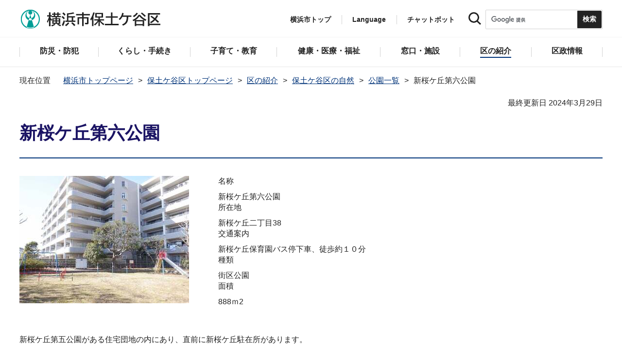

--- FILE ---
content_type: text/html
request_url: https://www.city.yokohama.lg.jp/hodogaya/shokai/koen/list/083.html
body_size: 10464
content:
<!DOCTYPE HTML>
<html lang="ja" prefix="og: http://ogp.me/ns# article: http://ogp.me/ns/article#">
<head>
<meta charset="UTF-8">
<meta name="Author" content="City of Yokohama">
<meta http-equiv="X-UA-Compatible" content="IE=edge">
<meta name="viewport" content="width=device-width, maximum-scale=3.0">
<meta name="format-detection" content="telephone=no">
<meta property="og:title" content="新桜ケ丘第六公園">
<meta property="og:type" content="article">
<meta property="og:url" content="https://www.city.yokohama.lg.jp/hodogaya/shokai/koen/list/083.html">
<meta property="og:image" content="https://www.city.yokohama.lg.jp/images/ogp-logo.png">
<meta property="og:description" content="">
<meta name="keywords" content="公園">

<!-- Google Tag Manager -->
<script>
// <![CDATA[
(function(w,d,s,l,i){w[l]=w[l]||[];w[l].push({'gtm.start':new Date().getTime(),event:'gtm.js'});var f=d.getElementsByTagName(s)[0],j=d.createElement(s),dl=l!='dataLayer'?'&l='+l:'';j.async=true;j.src='https://www.googletagmanager.com/gtm.js?id='+i+dl;f.parentNode.insertBefore(j,f);})(window,document,'script','dataLayer','GTM-P2ZNX6L');
// ]]>
</script>
<!-- End Google Tag Manager -->
<link rel="shortcut icon" href="/favicon.ico">
<link rel="apple-touch-icon" href="/images/apple-touch-icon.png">

<title>新桜ケ丘第六公園　横浜市保土ケ谷区</title>
<link href="/css/style.tableconverter.css" rel="stylesheet" media="all">
<link href="/css/style.wysiwyg.css" rel="stylesheet" media="all">
<link href="/css/default.css" rel="stylesheet" media="all">
<link href="/css/layout.css" rel="stylesheet" media="all">
<link href="/css/free_style_edit.css" rel="stylesheet" media="all">
<link href="/css/smartphone.css" rel="stylesheet" type="text/css" class="mc_css">
<link href="/css/free_style_edit_sp.css" rel="stylesheet" type="text/css" class="mc_css">
<link href="/css/2024print.css" rel="stylesheet" media="print">
<script src="/js/jquery.js"></script>
<script src="/js/setting.js"></script>
<script src="https://tsutaeru.cloud/assets/snippet/js/tsutaeru_mo.js"></script>
<script src="/js/ejtoolbar.js"></script>




</head>
<body id="base" class="no_javascript">
<!-- Google Tag Manager (noscript) -->
<noscript><iframe src="https://www.googletagmanager.com/ns.html?id=GTM-P2ZNX6L" height="0" width="0" style="display:none;visibility:hidden" title="tagmanager"></iframe></noscript>
<!-- End Google Tag Manager (noscript) -->


<div class="format_free type_ward ward_each" id="body-class">
<script src="/js/init.js"></script>
<div id="tmp_wrapper">
<noscript>
<p>このサイトではJavaScriptを使用したコンテンツ・機能を提供しています。JavaScriptを有効にするとご利用いただけます。</p>
</noscript>
<p><a href="#tmp_honbun" class="skip">本文へスキップします。</a></p>
<div id="tmp_heading_fixed">
<div id="tmp_heading_fixed_inner">
<!-- #BeginLibraryItem "/Library/header_hodogaya_top.lbi" -->
<header id="tmp_wrap_header">
<div class="container">
<div id="tmp_header">
<div id="tmp_hlogo">
<p><a href="/hodogaya/index.html">
<img class="sp-none" src="/images/hlogo_ward_hodogaya.png" width="290" height="40" alt="横浜市保土ケ谷区">
<img class="pc-none" src="/images/hlogo_ward_hodogaya_sp.png" width="300" height="120" alt="横浜市保土ケ谷区：トップページ">
</a></p>
</div>
<div id="tmp_setting">
<ul id="tmp_hnavi">
<li class="hnavi_list1"><a href="/index.html">横浜市トップ</a></li>
<li class="hnavi_list2" id="tmp_hnavi_language"><a href="javascript:void(0);" lang="en">Language</a> 
 		    <div class="wrap_sma_sch" id="tmp_sma_language"> 
 		        <div class="sma_language"> 
 		        <p class="sma_language_ttl">Machine Translation</p> 
 		        <ul class="clts-lang-selecter sma_language_list" data-method="h20"> 
 		            <li><a href="https://en.city.yokohama.lg.jp/" class="cl-norewrite">English</a></li> 
 		            <li><a href="https://cn.city.yokohama.lg.jp/" class="cl-norewrite">中文简体</a></li> 
 		            <li><a href="https://ko.city.yokohama.lg.jp/" class="cl-norewrite">한글</a></li> 
 		            <li><a href="https://tw.city.yokohama.lg.jp/" class="cl-norewrite">中文繁體</a></li> 
 		            <li><a href="https://es.city.yokohama.lg.jp/" class="cl-norewrite">Espanol</a></li> 
 		            <li><a href="https://pt.city.yokohama.lg.jp/" class="cl-norewrite">Portugues</a></li> 
 		            <li><a href="https://th.city.yokohama.lg.jp/" class="cl-norewrite">ภาษาไทย</a></li> 
 		            <li><a href="https://vi.city.yokohama.lg.jp/" class="cl-norewrite">Tiếngviệt</a></li>
		            <li><a href="https://ne.city.yokohama.lg.jp/" class="cl-norewrite">नेपाली</a></li> 
		            <li><a href="#" class="toggle-link" data-mode="off">やさしい日本語</a></li>
 		        </ul> 
 		        <p class="sma_language_ttl">MulitilingualPage（がいこくごのページ）</p> 
 		        <ul class="sma_language_list"> 
 		            <li><a href="/lang/">Top Page</a></li> 
 		        </ul> 
 		        <p class="close_btn"><a href="javascript:void(0);"><span>閉じる</span></a></p> 
 		        </div> 
 		    </div> 
 		</li>
<li class="hnavi_list3"><a href="https://www.shisei-cc.city.yokohama.lg.jp/chat" target="_blank">チャットボット</a></li>
</ul>
<div class="sma_search">
<div class="sma_search_ttl">
<p>キーワードで探す</p>
</div>
<div class="sma_search_cnt">
<form action="/aboutweb/search/search.html" id="tmp_gsearch_form" name="tmp_gsearch_form">
<div class="site_sch_box">
<p class="site_sch_ttl"><label for="tmp_query"><img src="/images/search_icon_sp.png" width="50" height="50" alt="サイト内検索"></label>
</p>
<p class="sch_box"><input id="tmp_query" name="q" size="31" type="text"></p>
<p class="sch_btn"><input id="tmp_func_sch_btn" name="sa" type="submit" value="検索" title="サイト内検索を実行"></p>
<p id="tmp_func_sch_hidden">
<input name="cx" type="hidden" value="017251950101454243133:iearvzsq_l8">
<input name="ie" type="hidden" value="UTF-8">
<input name="cof" type="hidden" value="FORID:9">
</p>
</div>
</form>
</div>
</div>
</div>
<ul id="tmp_hnavi_s">
<li id="tmp_hnavi_top"><a href="/index.html"><span>横浜市<br>トップ</span></a></li>
<li id="tmp_hnavi_mmenu"><a href="javascript:void(0);"><span>検索</span></a></li>
<li id="tmp_hnavi_rmenu"><a href="javascript:void(0);"><span>メニュー</span></a></li>
</ul>
</div>
</div>
</header>
<!-- #EndLibraryItem -->
<!-- #BeginLibraryItem "/Library/sma_menu_hodogaya.lbi" -->
<div id="tmp_sma_menu">
<div class="wrap_sma_sch" id="tmp_sma_mmenu">
<div class="sma_snavi" id="tmp_sma_snavi_used">
<div class="sma_snavi_ttl">
<p class="snavi_ttl"><a href="/riyou/index.html">よく利用される情報から探す</a></p>
</div>
</div>

<div id="tmp_sma_snavi">
<div class="sma_snavi" id="tmp_sma_snavi_life">
<div class="sma_snavi_ttl">
<p class="snavi_ttl">ライフシーンから探す</p>
<a href="javascript:void(0);" class="snavi_switch" aria-controls="tmp_snavi_cnt"><span class="visually_hidden">ライフシーンから探すのメニューを開く</span></a>
</div>
<div class="sma_snavi_cnt" id="tmp_snavi_cnt">
<ul class="search_used_list">
<li><a href="/life/kekkon-rikon.html">
<p class="img"><img src="/images/ic16_kekkon.png" width="110" height="110" alt=""></p>
<p class="text">結婚・離婚</p>
</a></li>
<li><a href="/life/ninshin-shussan.html">
<p class="img"><img src="/images/ic17_baby.png" width="110" height="110" alt=""></p>
<p class="text">妊娠・出産</p>
</a></li>
<li><a href="/life/nyuen-nyugaku.html">
<p class="img"><img src="/images/ic63_school.png" width="110" height="110" alt=""></p>
<p class="text">入園・入学</p>
</a></li>
<li><a href="/life/hikkoshi.html">
<p class="img"><img src="/images/ic14_moving.png" width="110" height="110" alt=""></p>
<p class="text">引越し</p>
</a></li>
<li><a href="/life/sumai.html">
<p class="img"><img src="/images/ic149_house.png" width="110" height="110" alt=""></p>
<p class="text">住まい</p>
</a></li>
<li><a href="/life/shigoto.html">
<p class="img"><img src="/images/ic20_work.png" width="110" height="110" alt=""></p>
<p class="text">しごと</p>
</a></li>
<li><a href="/life/gohukou.html">
<p class="img"><img src="/images/ic19_fukou.png" width="110" height="110" alt=""></p>
<p class="text">ご不幸</p>
</a></li>
<li><a href="/life/kourei-kaigo.html">
<p class="img"><img src="/images/ic22_korei.png" width="110" height="110" alt=""></p>
<p class="text">高齢・介護</p>
</a></li>
<li><a href="/life/shogai.html">
<p class="img"><img src="/images/ic21_shogai.png" width="110" height="110" alt=""></p>
<p class="text">障害</p>
</a></li>
</ul>
</div>
</div>
<div class="sma_snavi" id="tmp_sma_snavi_chatbot">
<div class="sma_snavi_ttl">
<p class="snavi_ttl"><a href="https://www.shisei-cc.city.yokohama.lg.jp/chat" target="_blank">チャットボット</a>
</p>
</div>
</div>
<div class="sma_snavi" id="tmp_sma_snavi_faq">
<div class="sma_snavi_ttl">
<p class="snavi_ttl"><a href="/faq/index.html">よくある質問</a></p>
</div>
</div>
</div>
<p class="close_btn"><a href="javascript:void(0);"><span>閉じる</span></a></p>
</div>
<div class="wrap_sma_sch" id="tmp_sma_rmenu">
<div id="tmp_sma_gnavi">
<p id="tmp_sma_gnavi_ttl">区のメニュー</p>
<div id="tmp_sma_gnavi_cnt">

<div class="sma_gnavi">
<div class="sma_gnavi_ttl">
<p class="gnavi_ttl">防災・防犯</p>
<a href="javascript:void(0);" class="gnavi_switch" aria-controls="tmp_gnavi_cnt1"><span class="visually_hidden">防災・防犯のメニューを開く</span></a>
</div>
<div class="sma_gnavi_cnt" id="tmp_gnavi_cnt1">
<ul>
<li><a href="/hodogaya/bosai_bohan/index.html">防災・防犯トップ</a></li>

<li><a href="/hodogaya/bosai_bohan/saigai/index.html">防災・災害</a></li>

<li><a href="/hodogaya/bosai_bohan/bohan/index.html">防犯</a></li>

</ul>
</div>
</div>


<div class="sma_gnavi">
<div class="sma_gnavi_ttl">
<p class="gnavi_ttl">くらし・手続き</p>
<a href="javascript:void(0);" class="gnavi_switch" aria-controls="tmp_gnavi_cnt2"><span class="visually_hidden">くらし・手続きのメニューを開く</span></a>
</div>
<div class="sma_gnavi_cnt" id="tmp_gnavi_cnt2">
<ul>
<li><a href="/hodogaya/kurashi/index.html">くらし・手続きトップ</a></li>

<li><a href="/hodogaya/kurashi/sumai_kurashi/index.html">住まい・暮らし</a></li>

<li><a href="/hodogaya/kurashi/koseki_zei_hoken/index.html">戸籍・税・保険</a></li>

<li><a href="/hodogaya/kurashi/kyodo_manabi/index.html">市民協働・学び</a></li>

<li><a href="/hodogaya/kurashi/machizukuri_kankyo/index.html">まちづくり・環境</a></li>

</ul>
</div>
</div>


<div class="sma_gnavi">
<div class="sma_gnavi_ttl">
<p class="gnavi_ttl">子育て・教育</p>
<a href="javascript:void(0);" class="gnavi_switch" aria-controls="tmp_gnavi_cnt3"><span class="visually_hidden">子育て・教育のメニューを開く</span></a>
</div>
<div class="sma_gnavi_cnt" id="tmp_gnavi_cnt3">
<ul>
<li><a href="/hodogaya/kosodate_kyoiku/index.html">子育て・教育トップ</a></li>

<li><a href="/hodogaya/kosodate_kyoiku/boshikenko-techo/index.html">母子健康手帳</a></li>

<li><a href="/hodogaya/kosodate_kyoiku/nyuyoji-kenshin/index.html">乳幼児健康診査</a></li>

<li><a href="/hodogaya/kosodate_kyoiku/kodomo-teate/index.html">子どもの手当など</a></li>

<li><a href="/hodogaya/kosodate_kyoiku/kosodateshien/index.html">子育て支援・相談</a></li>

<li><a href="/hodogaya/kosodate_kyoiku/hoiku/index.html">保育・幼児教育</a></li>

<li><a href="/hodogaya/kosodate_kyoiku/hokago/index.html">放課後児童育成</a></li>

<li><a href="/hodogaya/kosodate_kyoiku/ikusei/index.html">青少年育成</a></li>

</ul>
</div>
</div>


<div class="sma_gnavi">
<div class="sma_gnavi_ttl">
<p class="gnavi_ttl">健康・医療・福祉</p>
<a href="javascript:void(0);" class="gnavi_switch" aria-controls="tmp_gnavi_cnt4"><span class="visually_hidden">健康・医療・福祉のメニューを開く</span></a>
</div>
<div class="sma_gnavi_cnt" id="tmp_gnavi_cnt4">
<ul>
<li><a href="/hodogaya/kenko-iryo-fukushi/index.html">健康・医療・福祉トップ</a></li>

<li><a href="/hodogaya/kenko-iryo-fukushi/fukushi_kaigo/index.html">福祉・介護</a></li>

<li><a href="/hodogaya/kenko-iryo-fukushi/kenko_iryo/index.html">健康・医療</a></li>

</ul>
</div>
</div>


<div class="sma_gnavi">
<div class="sma_gnavi_ttl">
<p class="gnavi_ttl">窓口・施設</p>
<a href="javascript:void(0);" class="gnavi_switch" aria-controls="tmp_gnavi_cnt5"><span class="visually_hidden">窓口・施設のメニューを開く</span></a>
</div>
<div class="sma_gnavi_cnt" id="tmp_gnavi_cnt5">
<ul>
<li><a href="/hodogaya/madoguchi-shisetsu/index.html">窓口・施設トップ</a></li>

<li><a href="/hodogaya/madoguchi-shisetsu/kuyakusho/index.html">区役所窓口</a></li>

<li><a href="/hodogaya/madoguchi-shisetsu/shisetu.html">区民利用施設</a></li>

</ul>
</div>
</div>


<div class="sma_gnavi">
<div class="sma_gnavi_ttl">
<p class="gnavi_ttl">区の紹介</p>
<a href="javascript:void(0);" class="gnavi_switch" aria-controls="tmp_gnavi_cnt6"><span class="visually_hidden">区の紹介のメニューを開く</span></a>
</div>
<div class="sma_gnavi_cnt" id="tmp_gnavi_cnt6">
<ul>
<li><a href="/hodogaya/shokai/index.html">区の紹介トップ</a></li>

<li><a href="/hodogaya/shokai/hodo-mascot/index.html">保土ケ谷区公式マスコット</a></li>

<li><a href="/hodogaya/shokai/kanrenjigyo100/index.html">保土ケ谷区制100周年関連事業</a></li>

<li><a href="/hodogaya/shokai/gaiyo/index.html">保土ケ谷区の概要</a></li>

<li><a href="/hodogaya/shokai/miryoku/index.html">保土ケ谷区の魅力紹介</a></li>

<li><a href="/hodogaya/shokai/hanakensho/index.html">ほどがや花憲章</a></li>

<li><a href="/hodogaya/shokai/rekishi/index.html">保土ケ谷区の歴史</a></li>

<li><a href="/hodogaya/shokai/symbol/index.html">保土ケ谷区のシンボルマーク・木・花</a></li>

<li><a href="/hodogaya/shokai/koen/index.html">保土ケ谷区の自然</a></li>

<li><a href="/hodogaya/shokai/sonota/index.html">その他</a></li>

</ul>
</div>
</div>


<div class="sma_gnavi">
<div class="sma_gnavi_ttl">
<p class="gnavi_ttl">区政情報</p>
<a href="javascript:void(0);" class="gnavi_switch" aria-controls="tmp_gnavi_cnt7"><span class="visually_hidden">区政情報のメニューを開く</span></a>
</div>
<div class="sma_gnavi_cnt" id="tmp_gnavi_cnt7">
<ul>
<li><a href="/hodogaya/kusei/index.html">区政情報トップ</a></li>

<li><a href="/hodogaya/kusei/kucho/index.html">区長のメッセージ</a></li>

<li><a href="/hodogaya/kusei/uneihoshin-yosan/index.html">運営方針・予算</a></li>

<li><a href="/hodogaya/kusei/shiteikanrisha/index.html">指定管理者制度</a></li>

<li><a href="/hodogaya/kusei/saiyo/index.html">採用情報</a></li>

<li><a href="/hodogaya/kusei/shikai-senkyo/index.html">市会・選挙</a></li>

<li><a href="/hodogaya/kusei/tokei/index.html">統計・調査</a></li>

<li><a href="/hodogaya/kusei/koho/index.html">広報・刊行物</a></li>

<li><a href="/hodogaya/kusei/kocho/index.html">広聴・アンケート</a></li>

</ul>
</div>
</div>

</div>
</div>
<div id="tmp_sma_language_sp">
 		    <div class="sma_gnavi">
 		    <div class="sma_gnavi_ttl">
 		    <p class="gnavi_ttl">Language</p>
 		    <a href="javascript:void(0);" class="gnavi_switch" aria-controls="tmp_gnavi_cnt8"><span class="visually_hidden">Languageのメニューを開く</span></a>
 		    </div>
 		    <div class="sma_gnavi_cnt" id="tmp_gnavi_cnt8">
 		    <ul class="clts-lang-selecter" data-method="h20">
 		      <li>Machine Translation</li>
 		      <li><a href="https://en.city.yokohama.lg.jp/" class="cl-norewrite">English</a></li>
 		      <li><a href="https://cn.city.yokohama.lg.jp/" class="cl-norewrite">中文简体</a></li>
 		      <li><a href="https://ko.city.yokohama.lg.jp/" class="cl-norewrite">한글</a></li>
 		      <li><a href="https://tw.city.yokohama.lg.jp/" class="cl-norewrite">中文繁體</a></li>
 		      <li><a href="https://es.city.yokohama.lg.jp/" class="cl-norewrite">Espanol</a></li>
 		      <li><a href="https://pt.city.yokohama.lg.jp/" class="cl-norewrite">Portugues</a></li>
 		      <li><a href="https://th.city.yokohama.lg.jp/" class="cl-norewrite">ภาษาไทย</a></li>
 		      <li><a href="https://vi.city.yokohama.lg.jp/" class="cl-norewrite">Tiếngviệt</a></li>
		      <li><a href="https://ne.city.yokohama.lg.jp/" class="cl-norewrite">नेपाली</a></li>
		      <li><a href="#" class="toggle-link" data-mode="off">やさしい日本語</a></li>
 		    </ul>
 		    <ul>
 		        <li>MulitilingualPage</li>
 		        <li><a href="/lang/">Top Page</a></li>
 		    </ul>
 		    </div>
 		    </div>
 		</div>
<div id="tmp_sma_hnavi_ward">
<ul>
<li><a href="/hodogaya/madoguchi-shisetsu/kuyakusho/annai/access-parking.html">アクセス・駐車場</a></li>
<li><a href="/hodogaya/madoguchi-shisetsu/kuyakusho/annai/mado-floor.html">窓口案内・フロアマップ</a></li>
<li><a href="/hodogaya/madoguchi-shisetsu/kuyakusho/gyomuannai/index.html">業務案内（各課の連絡先）</a></li>
<li><a href="/doyou-open/doyou-open.html">第2・第4土曜日開庁</a></li>
</ul>
</div>
<div id="tmp_sma_hnavi">
<ul>
<li><a href="/mayor/index.html">市長の部屋</a></li>
<li><a href="/shikai/index.html">横浜市会</a></li>
<li><a href="/aboutweb/webaccessibility/yomiage.html">読み上げ</a></li>
<li><a href="/callcenter/call.html">コールセンター</a></li>
</ul>
</div>
<p class="close_btn"><a href="javascript:void(0);"><span>閉じる</span></a></p>
</div>
</div><!-- #EndLibraryItem --></div>
</div>
<!-- ****** kinkyu ****** -->
<script src="/js/saigai.js"></script>
<!-- ****** kinkyu ****** -->
<nav class="gnavi">
<div class="container">
<ul>
<li class="glist1"><a href="/hodogaya/bosai_bohan/index.html"><span>防災・防犯</span></a></li>
<li class="glist2"><a href="/hodogaya/kurashi/index.html"><span>くらし・手続き</span></a></li>
<li class="glist3"><a href="/hodogaya/kosodate_kyoiku/index.html"><span>子育て・教育</span></a></li>
<li class="glist4"><a href="/hodogaya/kenko-iryo-fukushi/index.html"><span>健康・医療・福祉</span></a></li>
<li class="glist5"><a href="/hodogaya/madoguchi-shisetsu/index.html"><span>窓口・施設</span></a></li>
<li class="glist6"><a href="/hodogaya/shokai/index.html"><span>区の紹介</span></a></li>
<li class="glist7"><a href="/hodogaya/kusei/index.html"><span>区政情報</span></a></li>
</ul>
</div>
</nav>
<main class="column_cnt" id="tmp_wrap_main">
<div class="container">
<div id="tmp_pankuzu">
<div class="inner">
<ol>
<li><a href="/index.html">横浜市トップページ</a></li>
<li><a href="../../../index.html">保土ケ谷区トップページ</a></li>
<li><a href="../../index.html">区の紹介</a></li>
<li><a href="../index.html">保土ケ谷区の自然</a></li>
<li><a href="./index.html">公園一覧</a></li>
<li class="pk-thispage">新桜ケ丘第六公園</li>

</ol>
</div>
</div>
<div id="tmp_main">
<p id="tmp_honbun" class="skip">ここから本文です。</p>
<div id="tmp_contents">



<div class="title-line">

<div class="main-title"><h1>新桜ケ丘第六公園</h1>

</div>


<div id="tmp_wrap_update"><p id="tmp_update">最終更新日 2024年3月29日</p>
<button id="btn-print" class="btn btn-print" type="button"><img src="/images/shared-icon-printer2.png" alt="">印刷する</button>
</div>


</div>




<div class="html5_section">
<div class="detail bg-grd-body">
<div class="contents-area">




<div class="wysiwyg_wp"><p class="img-left"><img alt="新桜ケ丘第六公園" src="083.images/0002_20240328.jpg" height="262" width="349" /></p> <dl><dt>名称</dt><dd>新桜ケ丘第六公園</dd><dt>所在地</dt><dd>新桜ケ丘二丁目38</dd><dt>交通案内</dt><dd>新桜ケ丘保育園バス停下車、徒歩約１０分</dd><dt>種類</dt><dd>街区公園</dd><dt>面積</dt><dd>888ｍ2<hr class="ClearFloat"></dd></dl><p>新桜ケ丘第五公園がある住宅団地の内にあり、直前に新桜ケ丘駐在所があります。</p><div class="h2bg"><div><h2><span>遊具や設備など</span></h2></div></div><table style="width:95%"><caption>公園施設一覧</caption><tr><th class="left top" scope="col">ブランコ</th><td class="top">あり</td><th class="left top" scope="col">ジャングルジム</th><td class="top">なし</td><th class="left top" scope="col">砂場</th><td class="top">なし</td></tr><tr><th class="left top" scope="col">すべり台</th><td class="top">あり</td><th class="left top" scope="col">鉄棒</th><td class="top">あり</td><th class="left top" scope="col">水道</th><td class="top">あり</td></tr><tr><th class="left top" scope="col">トイレ</th><td class="top">なし</td><th class="left top" scope="col">ベンチ</th><td class="top">あり</td><th class="left top" scope="col">健康器具</th><td class="top">なし</td></tr><tr><th class="left top" scope="col">複合遊具</th><td class="top">なし</td><th class="left top" scope="col">スプリング遊具</th><td class="top">なし</td><th class="left top" scope="col">バスケット</th><td class="top">なし</td></tr></table><p style="text-align: center">（公園に関するお問合せ）<br>横浜市保土ケ谷区保土ケ谷土木事務所</p> <p style="text-align: center">メールアドレス：<a href="mailto:ho-doboku@city.yokohama.jp" class="innerLink">ho-doboku@city.yokohama.jp</a><br>電話:045-331-4445</p> <p style="text-align: center">FAX:045-335-0531</p> <p style="text-align: center">（ホームページに関するお問合せ）<br>横浜市保土ケ谷区区政推進課広報相談係</p> <p style="text-align: center">メールアドレス：<a href="mailto:ho-koho@city.yokohama.jp" class="innerLink">ho-koho@city.yokohama.jp</a><br>電話:045-334-6221</p> <p style="text-align: center">FAX:045-333-7945</p></div>





</div><!-- contents-area -->
</div><!-- detail bg-grd-body -->
</div><!-- html5_section -->




<div id="tmp_inquiry">
<div id="tmp_inquiry_ttl">
<h2>このページへのお問合せ</h2>
</div>
<div class="tmp_inquiry_cnt">

<p class="shortName_text">保土ケ谷区保土ケ谷土木事務所</p>
<div class="phone_number">
<p class="sp-none telephone">電話：045-331-4445</p>
<p class="pc-none telephone">電話：<span class="tel_link">045-331-4445</span></p>
<p class="fax">ファクス：045-335-0531</p>
</div>
<p class="mail-address">メールアドレス：<a href="mailto:ho-doboku@city.yokohama.lg.jp">ho-doboku@city.yokohama.lg.jp</a></p>
</div>


</div>




</div><!-- /#tmp_contents -->

<div id="tmp_section_related">
<div id="tmp_section_related_ttl">
<h2><span class="related_ttl">関連ページ一覧</span><a href="javascript:void(0);" class="related_switch" aria-controls="tmp_section_related_cnt"><span class="visually_hidden">関連ページ一覧のメニューを開く</span></a></h2>
</div>
<div id="tmp_section_related_cnt" class="related_cnt">
<ul>
<li><a href="/hodogaya/shokai/koen/list/50on.html">ほどがやの公園（五十音順）</a></li>

<li><a href="/hodogaya/shokai/koen/list/machibetu.html">ほどがやの公園（町名順）</a></li>

<li><a href="/hodogaya/shokai/koen/list/016-3.html">新井町稲荷通公園</a></li>

<li><a href="/hodogaya/shokai/koen/list/016-2.html">新井町稲荷通第二公園</a></li>

<li><a href="/hodogaya/shokai/koen/list/007.html">新井町公園</a></li>

<li><a href="/hodogaya/shokai/koen/list/017.html">新井町千貫丸公園</a></li>

<li><a href="/hodogaya/shokai/koen/list/018.html">新井町第一公園</a></li>

<li><a href="/hodogaya/shokai/koen/list/019.html">新井町第二公園</a></li>

<li><a href="/hodogaya/shokai/koen/list/020.html">新井町第三公園</a></li>

<li><a href="/hodogaya/shokai/koen/list/021.html">新井町第四公園</a></li>

<li><a href="/hodogaya/shokai/koen/list/022.html">新井町第五公園</a></li>

<li><a href="/hodogaya/shokai/koen/list/016.html">新井町西公園</a></li>

<li><a href="/hodogaya/shokai/koen/list/023.html">今井町大久保公園</a></li>

<li><a href="/hodogaya/shokai/koen/list/024.html">今井町大久保第二公園</a></li>

<li><a href="/hodogaya/shokai/koen/list/023-2.html">今井町大久保第三公園</a></li>

<li><a href="/hodogaya/shokai/koen/list/025.html">今井町公園</a></li>

<li><a href="/hodogaya/shokai/koen/list/026-2.html">今井町第二公園</a></li>

<li><a href="/hodogaya/shokai/koen/list/025-2.html">今井町第三公園</a></li>

<li><a href="/hodogaya/shokai/koen/list/008.html">今井の丘公園</a></li>

<li><a href="/hodogaya/shokai/koen/list/027.html">岩井町公園</a></li>

<li><a href="/hodogaya/shokai/koen/list/028.html">岩井町第二公園</a></li>

<li><a href="/hodogaya/shokai/koen/list/029.html">岩井町第三公園</a></li>

<li><a href="/hodogaya/shokai/koen/list/030.html">岩井町第四公園</a></li>

<li><a href="/hodogaya/shokai/koen/list/031.html">岩井町第五公園</a></li>

<li><a href="/hodogaya/shokai/koen/list/032.html">岩井町第六公園</a></li>

<li><a href="/hodogaya/shokai/koen/list/033.html">岩崎町第一公園</a></li>

<li><a href="/hodogaya/shokai/koen/list/034.html">岩崎町第二公園</a></li>

<li><a href="/hodogaya/shokai/koen/list/035.html">岩崎町第三公園</a></li>

<li><a href="/hodogaya/shokai/koen/list/036.html">岩崎町第四公園</a></li>

<li><a href="/hodogaya/shokai/koen/list/037.html">岩間町公園</a></li>

<li><a href="/hodogaya/shokai/koen/list/038.html">桜美林公園</a></li>

<li><a href="/hodogaya/shokai/koen/list/039.html">霞台公園</a></li>

<li><a href="/hodogaya/shokai/koen/list/040.html">霞台第二公園</a></li>

<li><a href="/hodogaya/shokai/koen/list/041.html">帷子公園</a></li>

<li><a href="/hodogaya/shokai/koen/list/042.html">帷子川公園</a></li>

<li><a href="/hodogaya/shokai/koen/list/043.html">釜台公園</a></li>

<li><a href="/hodogaya/shokai/koen/list/044.html">鎌谷町公園</a></li>

<li><a href="/hodogaya/shokai/koen/list/045.html">上菅田公園</a></li>

<li><a href="/hodogaya/shokai/koen/list/046.html">上菅田第二公園</a></li>

<li><a href="/hodogaya/shokai/koen/list/047.html">上菅田第三公園</a></li>

<li><a href="/hodogaya/shokai/koen/list/048.html">上菅田第四公園</a></li>

<li><a href="/hodogaya/shokai/koen/list/009.html">上菅田東部公園</a></li>

<li><a href="/hodogaya/shokai/koen/list/049.html">上菅田みはらし公園</a></li>

<li><a href="/hodogaya/shokai/koen/list/050.html">上菅田山崎公園</a></li>

<li><a href="/hodogaya/shokai/koen/list/010.html">上星川あおぞら公園</a></li>

<li><a href="/hodogaya/shokai/koen/list/051.html">上星川公園</a></li>

<li><a href="/hodogaya/shokai/koen/list/052.html">上星川八幡通公園</a></li>

<li><a href="/hodogaya/shokai/koen/list/056.html">狩場町北公園</a></li>

<li><a href="/hodogaya/shokai/koen/list/053.html">狩場町第一公園</a></li>

<li><a href="/hodogaya/shokai/koen/list/054.html">狩場町第二公園</a></li>

<li><a href="/hodogaya/shokai/koen/list/055.html">狩場町第三公園</a></li>

<li><a href="/hodogaya/shokai/koen/list/058.html">狩場町第四公園</a></li>

<li><a href="/hodogaya/shokai/koen/list/057.html">狩場町第五公園</a></li>

<li><a href="/hodogaya/shokai/koen/list/059.html">狩場町東公園</a></li>

<li><a href="/hodogaya/shokai/koen/list/011.html">川島町公園</a></li>

<li><a href="/hodogaya/shokai/koen/list/060.html">川島町第二公園</a></li>

<li><a href="/hodogaya/shokai/koen/list/061.html">川島町第三公園</a></li>

<li><a href="/hodogaya/shokai/koen/list/062.html">川辺公園</a></li>

<li><a href="/hodogaya/shokai/koen/list/063.html">北原公園</a></li>

<li><a href="/hodogaya/shokai/koen/list/064.html">神戸町公園</a></li>

<li><a href="/hodogaya/shokai/koen/list/065.html">神戸町第二公園</a></li>

<li><a href="/hodogaya/shokai/koen/list/066.html">権太坂第一公園</a></li>

<li><a href="/hodogaya/shokai/koen/list/067.html">権太坂第二公園</a></li>

<li><a href="/hodogaya/shokai/koen/list/068.html">権太坂三丁目公園</a></li>

<li><a href="/hodogaya/shokai/koen/list/069.html">権太坂南公園</a></li>

<li><a href="/hodogaya/shokai/koen/list/075.html">境木けやき公園</a></li>

<li><a href="/hodogaya/shokai/koen/list/070.html">境木第一公園</a></li>

<li><a href="/hodogaya/shokai/koen/list/071.html">境木第二公園</a></li>

<li><a href="/hodogaya/shokai/koen/list/072.html">境木第三公園</a></li>

<li><a href="/hodogaya/shokai/koen/list/073.html">境木第四公園</a></li>

<li><a href="/hodogaya/shokai/koen/list/074.html">境木第五公園</a></li>

<li><a href="/hodogaya/shokai/koen/list/012.html">境木町公園</a></li>

<li><a href="/hodogaya/shokai/koen/list/076.html">逆田橋公園</a></li>

<li><a href="/hodogaya/shokai/koen/list/076-2.html">坂本町入ノ上公園</a></li>

<li><a href="/hodogaya/shokai/koen/list/sakuragaoka2chome.html">桜ケ丘二丁目公園</a></li>

<li><a href="/hodogaya/shokai/koen/list/076-3.html">笹山西公園</a></li>

<li><a href="/hodogaya/shokai/koen/list/076-4.html">笹山東公園</a></li>

<li><a href="/hodogaya/shokai/koen/list/004.html">陣ケ下渓谷公園</a></li>

<li><a href="/hodogaya/shokai/koen/list/077.html">陣ケ下渓谷ひろば公園</a></li>

<li><a href="/hodogaya/shokai/koen/list/078.html">新桜ケ丘第一公園</a></li>

<li><a href="/hodogaya/shokai/koen/list/079.html">新桜ケ丘第二公園</a></li>

<li><a href="/hodogaya/shokai/koen/list/080.html">新桜ケ丘第三公園</a></li>

<li><a href="/hodogaya/shokai/koen/list/081.html">新桜ケ丘第四公園</a></li>

<li><a href="/hodogaya/shokai/koen/list/082.html">新桜ケ丘第五公園</a></li>

<li><span class="now">新桜ケ丘第六公園</span></li>

<li><a href="/hodogaya/shokai/koen/list/084.html">水道みち向台公園</a></li>

<li><a href="/hodogaya/shokai/koen/list/085.html">瀬戸ケ谷紫陽花公園</a></li>

<li><a href="/hodogaya/shokai/koen/list/086.html">瀬戸ケ谷菫公園</a></li>

<li><a href="/hodogaya/shokai/koen/list/087.html">瀬戸ケ谷町公園</a></li>

<li><a href="/hodogaya/shokai/koen/list/091.html">瀬戸ケ谷町第二公園</a></li>

<li><a href="/hodogaya/shokai/koen/list/088.html">瀬戸ケ谷町第三公園</a></li>

<li><a href="/hodogaya/shokai/koen/list/089.html">瀬戸ケ谷町第四公園</a></li>

<li><a href="/hodogaya/shokai/koen/list/090.html">瀬戸ケ谷町第五公園</a></li>

<li><a href="/hodogaya/shokai/koen/list/092.html">瀬戸ケ谷つつじ公園</a></li>

<li><a href="/hodogaya/shokai/koen/list/093.html">瀬戸ケ谷弥生公園</a></li>

<li><a href="/hodogaya/shokai/koen/list/094.html">月見台公園</a></li>

<li><a href="/hodogaya/shokai/koen/list/095.html">天王町公園</a></li>

<li><a href="/hodogaya/shokai/koen/list/096.html">天王町駅前公園</a></li>

<li><a href="/hodogaya/shokai/koen/list/097.html">天王北公園</a></li>

<li><a href="/hodogaya/shokai/koen/list/098.html">天王町南公園</a></li>

<li><a href="/hodogaya/shokai/koen/list/006.html">常盤公園</a></li>

<li><a href="/hodogaya/shokai/koen/list/100.html">常盤台第一公園</a></li>

<li><a href="/hodogaya/shokai/koen/list/101.html">常盤台南公園</a></li>

<li><a href="/hodogaya/shokai/koen/list/099.html">東伸ふれあい公園</a></li>

<li><a href="/hodogaya/shokai/koen/list/013.html">西久保町公園</a></li>

<li><a href="/hodogaya/shokai/koen/list/147.html">西原第三公園</a></li>

<li><a href="/hodogaya/shokai/koen/list/102.html">西谷梅の木公園</a></li>

<li><a href="/hodogaya/shokai/koen/list/104.html">西谷町公園</a></li>

<li><a href="/hodogaya/shokai/koen/list/105.html">西谷町第二公園</a></li>

<li><a href="/hodogaya/shokai/koen/list/103.html">西谷町第三公園</a></li>

<li><a href="/hodogaya/shokai/koen/list/106.html">初音ケ丘公園</a></li>

<li><a href="/hodogaya/shokai/koen/list/107.html">初音ケ丘第二公園</a></li>

<li><a href="/hodogaya/shokai/koen/list/108.html">初音ケ丘第三公園</a></li>

<li><a href="/hodogaya/shokai/koen/list/109.html">東川島水道みち公園</a></li>

<li><a href="/hodogaya/shokai/koen/list/110.html">東川島町第一公園</a></li>

<li><a href="/hodogaya/shokai/koen/list/111.html">東川島町第二公園</a></li>

<li><a href="/hodogaya/shokai/koen/list/111-2.html">東川島町第三公園</a></li>

<li><a href="/hodogaya/shokai/koen/list/111-3.html">東川島町第四公園</a></li>

<li><a href="/hodogaya/shokai/koen/list/112.html">東川島わくわく公園</a></li>

<li><a href="/hodogaya/shokai/koen/list/113.html">藤塚第二公園</a></li>

<li><a href="/hodogaya/shokai/koen/list/114.html">富士見台公園</a></li>

<li><a href="/hodogaya/shokai/koen/list/114-2.html">仏向猪ノ久保公園</a></li>

<li><a href="/hodogaya/shokai/koen/list/bukkokamikimae.html">仏向神木前公園</a></li>

<li><a href="/hodogaya/shokai/koen/list/014.html">仏向行坐谷公園</a></li>

<li><a href="/hodogaya/shokai/koen/list/014-2.html">仏向倉沢北公園</a></li>

<li><a href="/hodogaya/shokai/koen/list/115.html">仏向倉沢公園</a></li>

<li><a href="/hodogaya/shokai/koen/list/116.html">仏向倉沢第二公園</a></li>

<li><a href="/hodogaya/shokai/koen/list/117.html">仏向栗ノ沢公園</a></li>

<li><a href="/hodogaya/shokai/koen/list/118.html">仏向けやき公園</a></li>

<li><a href="/hodogaya/shokai/koen/list/119.html">仏向坂本台公園</a></li>

<li><a href="/hodogaya/shokai/koen/list/120.html">仏向外野公園</a></li>

<li><a href="/hodogaya/shokai/koen/list/121.html">仏向町第二こなら公園</a></li>

<li><a href="/hodogaya/shokai/koen/list/148.html">仏向矢シ塚公園</a></li>

<li><a href="/hodogaya/shokai/koen/list/122.html">仏向横谷公園</a></li>

<li><a href="/hodogaya/shokai/koen/list/125-2.html">法泉公園</a></li>

<li><a href="/hodogaya/shokai/koen/list/123.html">法泉一丁目公園</a></li>

<li><a href="/hodogaya/shokai/koen/list/125.html">法泉一丁目第二公園</a></li>

<li><a href="/hodogaya/shokai/koen/list/124.html">法泉二丁目公園</a></li>

<li><a href="/hodogaya/shokai/koen/list/126.html">法泉三丁目公園</a></li>

<li><a href="/hodogaya/shokai/koen/list/127.html">星川一丁目公園</a></li>

<li><a href="/hodogaya/shokai/koen/list/128.html">星川一丁目第二公園</a></li>

<li><a href="/hodogaya/shokai/koen/list/129.html">星川一里塚公園</a></li>

<li><a href="/hodogaya/shokai/koen/list/hoshikawachuo.html">星川中央公園</a></li>

<li><a href="/hodogaya/shokai/koen/list/130.html">保土ケ谷駅前公園</a></li>

<li><a href="/hodogaya/shokai/koen/list/131.html">南原ふれあい公園</a></li>

<li><a href="/hodogaya/shokai/koen/list/132.html">峰岡公園</a></li>

<li><a href="/hodogaya/shokai/koen/list/133.html">峰岡第二公園</a></li>

<li><a href="/hodogaya/shokai/koen/list/134.html">峰岡町一丁目公園</a></li>

<li><a href="/hodogaya/shokai/koen/list/135.html">峰岡町三丁目公園</a></li>

<li><a href="/hodogaya/shokai/koen/list/136.html">峰岡橋公園</a></li>

<li><a href="/hodogaya/shokai/koen/list/137.html">峰沢町北公園</a></li>

<li><a href="/hodogaya/shokai/koen/list/139.html">宮田町公園</a></li>

<li><a href="/hodogaya/shokai/koen/list/138.html">宮田町三丁目公園</a></li>

<li><a href="/hodogaya/shokai/koen/list/139-2.html">明神台公園</a></li>

<li><a href="/hodogaya/shokai/koen/list/140.html">みらいの見える丘公園</a></li>

<li><a href="/hodogaya/shokai/koen/list/141.html">向台公園</a></li>

<li><a href="/hodogaya/shokai/koen/list/142.html">向台第二公園</a></li>

<li><a href="/hodogaya/shokai/koen/list/146.html">向台第三公園</a></li>

<li><a href="/hodogaya/shokai/koen/list/005.html">横浜市児童遊園地</a></li>

<li><a href="/hodogaya/shokai/koen/list/144.html">和田公園</a></li>

<li><a href="/hodogaya/shokai/koen/list/143.html">和田一丁目公園</a></li>

<li><a href="/hodogaya/shokai/koen/list/145.html">和田二丁目公園</a></li>
</ul>
</div>
</div>

<div class="wrap_pageid">
<p class="prev"><a href="javascript:void(0);" onclick="history.back(); return false;">前のページに戻る</a></p>
<p class="pageid">ページID：158-799-457</p>
</div>
</div><!-- /#tmp_main -->
</div><!-- /.container -->

</main><!-- /#tmp_wrap_main -->
<div class="pnavi">
<p><a href="#tmp_header">ページトップへ</a></p>
</div>
<!-- #BeginLibraryItem "/Library/footer_hodogaya.lbi" -->
<div id="tmp_wrap_mega_fnavi">
<div class="container">
<div id="tmp_mega_fnavi">
<div class="mega_fnavi" id="tmp_mega_fnavi_menu">
<div class="mega_fnavi_ttl">
<p>区のメニュー</p>
</div>
<div class="mega_fnavi_cnt">

<div class="m_fnavi">
<div class="m_fnavi_ttl">
<p class="fnavi_ttl"><a href="/hodogaya/bosai_bohan/index.html">防災・防犯</a></p>
<a href="javascript:void(0);" class="fnavi_switch" aria-controls="tmp_fnavi_cnt1"><span class="visually_hidden">防災・防犯のメニューを開く</span></a>
</div>
<div class="m_fnavi_cnt" id="tmp_fnavi_cnt1">
<ul>
<li class="fnavi_list_top"><a href="/hodogaya/bosai_bohan/index.html">防災・防犯トップ</a></li>

<li><a href="/hodogaya/bosai_bohan/saigai/index.html">防災・災害</a></li>

<li><a href="/hodogaya/bosai_bohan/bohan/index.html">防犯</a></li>

</ul>
</div>
</div>


<div class="m_fnavi">
<div class="m_fnavi_ttl">
<p class="fnavi_ttl"><a href="/hodogaya/kurashi/index.html">くらし・手続き</a></p>
<a href="javascript:void(0);" class="fnavi_switch" aria-controls="tmp_fnavi_cnt2"><span class="visually_hidden">くらし・手続きのメニューを開く</span></a>
</div>
<div class="m_fnavi_cnt" id="tmp_fnavi_cnt2">
<ul>
<li class="fnavi_list_top"><a href="/hodogaya/kurashi/index.html">くらし・手続きトップ</a></li>

<li><a href="/hodogaya/kurashi/sumai_kurashi/index.html">住まい・暮らし</a></li>

<li><a href="/hodogaya/kurashi/koseki_zei_hoken/index.html">戸籍・税・保険</a></li>

<li><a href="/hodogaya/kurashi/kyodo_manabi/index.html">市民協働・学び</a></li>

<li><a href="/hodogaya/kurashi/machizukuri_kankyo/index.html">まちづくり・環境</a></li>

</ul>
</div>
</div>


<div class="m_fnavi">
<div class="m_fnavi_ttl">
<p class="fnavi_ttl"><a href="/hodogaya/kosodate_kyoiku/index.html">子育て・教育</a></p>
<a href="javascript:void(0);" class="fnavi_switch" aria-controls="tmp_fnavi_cnt3"><span class="visually_hidden">子育て・教育のメニューを開く</span></a>
</div>
<div class="m_fnavi_cnt" id="tmp_fnavi_cnt3">
<ul>
<li class="fnavi_list_top"><a href="/hodogaya/kosodate_kyoiku/index.html">子育て・教育トップ</a></li>

<li><a href="/hodogaya/kosodate_kyoiku/boshikenko-techo/index.html">母子健康手帳</a></li>

<li><a href="/hodogaya/kosodate_kyoiku/nyuyoji-kenshin/index.html">乳幼児健康診査</a></li>

<li><a href="/hodogaya/kosodate_kyoiku/kodomo-teate/index.html">子どもの手当など</a></li>

<li><a href="/hodogaya/kosodate_kyoiku/kosodateshien/index.html">子育て支援・相談</a></li>

<li><a href="/hodogaya/kosodate_kyoiku/hoiku/index.html">保育・幼児教育</a></li>

<li><a href="/hodogaya/kosodate_kyoiku/hokago/index.html">放課後児童育成</a></li>

<li><a href="/hodogaya/kosodate_kyoiku/ikusei/index.html">青少年育成</a></li>

</ul>
</div>
</div>


<div class="m_fnavi">
<div class="m_fnavi_ttl">
<p class="fnavi_ttl"><a href="/hodogaya/kenko-iryo-fukushi/index.html">健康・医療・福祉</a></p>
<a href="javascript:void(0);" class="fnavi_switch" aria-controls="tmp_fnavi_cnt4"><span class="visually_hidden">健康・医療・福祉のメニューを開く</span></a>
</div>
<div class="m_fnavi_cnt" id="tmp_fnavi_cnt4">
<ul>
<li class="fnavi_list_top"><a href="/hodogaya/kenko-iryo-fukushi/index.html">健康・医療・福祉トップ</a></li>

<li><a href="/hodogaya/kenko-iryo-fukushi/fukushi_kaigo/index.html">福祉・介護</a></li>

<li><a href="/hodogaya/kenko-iryo-fukushi/kenko_iryo/index.html">健康・医療</a></li>

</ul>
</div>
</div>


<div class="m_fnavi">
<div class="m_fnavi_ttl">
<p class="fnavi_ttl"><a href="/hodogaya/madoguchi-shisetsu/index.html">窓口・施設</a></p>
<a href="javascript:void(0);" class="fnavi_switch" aria-controls="tmp_fnavi_cnt5"><span class="visually_hidden">窓口・施設のメニューを開く</span></a>
</div>
<div class="m_fnavi_cnt" id="tmp_fnavi_cnt5">
<ul>
<li class="fnavi_list_top"><a href="/hodogaya/madoguchi-shisetsu/index.html">窓口・施設トップ</a></li>

<li><a href="/hodogaya/madoguchi-shisetsu/kuyakusho/index.html">区役所窓口</a></li>

<li><a href="/hodogaya/madoguchi-shisetsu/shisetu.html">区民利用施設</a></li>

</ul>
</div>
</div>


<div class="m_fnavi">
<div class="m_fnavi_ttl">
<p class="fnavi_ttl"><a href="/hodogaya/shokai/index.html">区の紹介</a></p>
<a href="javascript:void(0);" class="fnavi_switch" aria-controls="tmp_fnavi_cnt6"><span class="visually_hidden">区の紹介のメニューを開く</span></a>
</div>
<div class="m_fnavi_cnt" id="tmp_fnavi_cnt6">
<ul>
<li class="fnavi_list_top"><a href="/hodogaya/shokai/index.html">区の紹介トップ</a></li>

<li><a href="/hodogaya/shokai/hodo-mascot/index.html">保土ケ谷区公式マスコット</a></li>

<li><a href="/hodogaya/shokai/kanrenjigyo100/index.html">保土ケ谷区制100周年関連事業</a></li>

<li><a href="/hodogaya/shokai/gaiyo/index.html">保土ケ谷区の概要</a></li>

<li><a href="/hodogaya/shokai/miryoku/index.html">保土ケ谷区の魅力紹介</a></li>

<li><a href="/hodogaya/shokai/hanakensho/index.html">ほどがや花憲章</a></li>

<li><a href="/hodogaya/shokai/rekishi/index.html">保土ケ谷区の歴史</a></li>

<li><a href="/hodogaya/shokai/symbol/index.html">保土ケ谷区のシンボルマーク・木・花</a></li>

<li><a href="/hodogaya/shokai/koen/index.html">保土ケ谷区の自然</a></li>

<li><a href="/hodogaya/shokai/sonota/index.html">その他</a></li>

</ul>
</div>
</div>


<div class="m_fnavi">
<div class="m_fnavi_ttl">
<p class="fnavi_ttl"><a href="/hodogaya/kusei/index.html">区政情報</a></p>
<a href="javascript:void(0);" class="fnavi_switch" aria-controls="tmp_fnavi_cnt7"><span class="visually_hidden">区政情報のメニューを開く</span></a>
</div>
<div class="m_fnavi_cnt" id="tmp_fnavi_cnt7">
<ul>
<li class="fnavi_list_top"><a href="/hodogaya/kusei/index.html">区政情報トップ</a></li>

<li><a href="/hodogaya/kusei/kucho/index.html">区長のメッセージ</a></li>

<li><a href="/hodogaya/kusei/uneihoshin-yosan/index.html">運営方針・予算</a></li>

<li><a href="/hodogaya/kusei/shiteikanrisha/index.html">指定管理者制度</a></li>

<li><a href="/hodogaya/kusei/saiyo/index.html">採用情報</a></li>

<li><a href="/hodogaya/kusei/shikai-senkyo/index.html">市会・選挙</a></li>

<li><a href="/hodogaya/kusei/tokei/index.html">統計・調査</a></li>

<li><a href="/hodogaya/kusei/koho/index.html">広報・刊行物</a></li>

<li><a href="/hodogaya/kusei/kocho/index.html">広聴・アンケート</a></li>

</ul>
</div>
</div>

</div>
</div>
<div class="mega_fnavi" id="tmp_mega_fnavi_ward">
<div class="mega_fnavi_ttl">
<div class="inner">
<p class="fnavi_ttl">各区役所ページ</p>
<a href="javascript:void(0);" class="fnavi_switch" aria-controls="tmp_fnavi_cnt8"><span class="visually_hidden">各区役所ページのメニューを開く</span></a>
</div>
</div>
<div class="mega_fnavi_cnt" id="tmp_fnavi_cnt8">
<ul>
<li><a href="/aoba/index.html">青葉区</a></li>
<li><a href="/asahi/index.html">旭区</a></li>
<li><a href="/izumi/index.html">泉区</a></li>
<li><a href="/isogo/index.html">磯子区</a></li>
<li><a href="/kanagawa/index.html">神奈川区</a></li>
<li><a href="/kanazawa/index.html">金沢区</a></li>
<li><a href="/konan/index.html">港南区</a></li>
<li><a href="/kohoku/index.html">港北区</a></li>
<li><a href="/sakae/index.html">栄区</a></li>
<li><a href="/seya/index.html">瀬谷区</a></li>
<li><a href="/tsuzuki/index.html">都筑区</a></li>
<li><a href="/tsurumi/index.html">鶴見区</a></li>
<li><a href="/totsuka/index.html">戸塚区</a></li>
<li><a href="/naka/index.html">中区</a></li>
<li><a href="/nishi/index.html">西区</a></li>
<li><a href="/hodogaya/index.html">保土ケ谷区</a></li>
<li><a href="/midori/index.html">緑区</a></li>
<li><a href="/minami/index.html">南区</a></li>
</ul>
</div>
</div>
<div id="tmp_foot_sns">
<ul>
<li><a href="/city-info/koho-kocho/koho/sns/line/line-official.html"><img src="/images/sns_line.png" width="80" height="80" alt="LINE"></a></li>
<li><a href="http://twitter.com/ho_yokohama"><img src="/images/sns_twitter.png" width="80" height="80" alt="Twitter"></a></li>
<li><a href="http://www.instagram.com/hodogaya_official/?hl=ja"><img src="/images/sns_instagram.png" width="80" height="80" alt="Instagram"></a></li>
<li><a href="/aboutweb/sns/yt.html"><img src="/images/sns_youtube.png" width="80" height="80" alt="YouTube"></a></li>
</ul>
</div>
</div>
</div>
</div>
<footer id="tmp_footer">
<div class="container">
<div class="footer_cnt">
<div class="footer_address">
<p class="flogo">横浜市保土ケ谷区役所</p>
<address>
<span>〒240-0001 <br>横浜市保土ケ谷区川辺町2番地9</span>
</address>
<p>開庁時間：月曜日から金曜日午前8時45分から午後5時まで<br>
※昼の時間帯はお待たせする時間が長くなる場合があります<br>
（祝日・休日・12月29日から1月3日を除く）</p>
<p class="phone_number"><a href="tel:045-334-6262">代表電話番号：045-334-6262</a></p>
</div>
<div class="wrap_fnavi">
<ul class="fnavi" id="tmp_fnavi_menu1">
<li><a href="/hodogaya/madoguchi-shisetsu/kuyakusho/annai/access-parking.html">アクセス・駐車場</a></li>
<li><a href="/hodogaya/madoguchi-shisetsu/kuyakusho/annai/mado-floor.html">窓口案内・フロアマップ</a></li>
<li><a href="/hodogaya/madoguchi-shisetsu/kuyakusho/gyomuannai/index.html">業務案内（各課の連絡先）</a></li>
<li><a href="/doyou-open/doyou-open.html">第2・第4土曜日開庁</a></li>
<li><a href="/hodogaya/madoguchi-shisetsu/kuyakusho/annai/toiawase.html">メールでのお問合せ</a></li>

</ul>
<ul class="fnavi" id="tmp_fnavi_menu2">
<li><a href="/faq/index.html">よくある質問</a></li>
<li><a href="/kocho/teian.html">市民からの提案</a></li>
<li><a href="/hodogaya/hodogaya-lang/index.html" lang="en">Language </a></li>
<li><a href="/sitemap.html">サイトマップ</a></li>
<li><a href="/aboutweb/sitepolicy.html">サイトポリシー</a></li>
<li><a href="/aboutweb/usage/">サイトの使い方</a></li>
</ul>
</div>
</div>
<p class="copyright" lang="en">Copyright &copy; City of Yokohama. All rights reserved.</p>
</div>
</footer><!-- #EndLibraryItem -->
</div><!-- /#tmp_wrapper -->
<script src="/js/splide_min.js"></script>
<script src="/js/2024common.js"></script>
<script src="/js/function.js"></script>
<script src="/js/main.js"></script>
</div><!-- /.format_free type_general -->

<script src="/js/cl_langselecter.js"></script>
</body>
</html>

--- FILE ---
content_type: text/css
request_url: https://www.city.yokohama.lg.jp/css/smartphone.css
body_size: 7343
content:
@charset "utf-8";

@media only screen and (min-width: 641px) and (max-width: 1260px)  {
/* ==================================================
Base-Layout
================================================== */
#tmp_wrapper {
	min-width: 800px;
}
.container{
	width: 100%;
}
.splide__arrow--prev {
    left:0;
}
.splide__arrow--next {
    right:0;
}
#tmp_footer .footer_address {
	width:41.67%;
}
#tmp_footer .wrap_fnavi {
	width: calc(58.33% - 20px);
}
#tmp_foot_sns {
	right:0;
}

}

@media only screen and (min-width: 641px) and (max-width: 1180px)  {
#tmp_hnavi #tmp_hnavi_ward {
	position: static;
}
#tmp_sma_lmenu {
	left:10px;
	margin-left:0;
}
#tmp_hnavi #tmp_hnavi_ward a {
	position: relative;
}

}

@media only screen and (min-width: 641px) and (max-width: 1040px)  {
#tmp_sma_menu .sma_ward {
	margin:0 auto;
}
.modal_view .wrap_box_modal {
	border-top-width:3px;
	width: 94% !important;
	max-height:80%;
	top: 40px;
	transform: translate(-50%, 0);
}

}

@media only screen and (min-width: 641px) and (max-width: 960px)  {
#tmp_header .sma_search {
	margin-left: 2px !important;
}
#tmp_gsearch_form {
	width:250px;
}
.type_ward #tmp_hnavi li,
#tmp_hnavi li {
	padding:0 10px;
}
.container{
	padding:0 8px;
}
#tmp_mega_fnavi_menu .mega_fnavi_cnt .m_fnavi {
	width:25%;
}
#tmp_mega_fnavi_ward .mega_fnavi_cnt ul li {
	width:16.6%;
}
}
@media only screen and (min-width: 641px) and (max-width: 880px)  {
#tmp_gsearch_form {
	width:220px;
}
#tmp_sma_lmenu {
	left:10px;
	right:10px;
	width:auto;
}
}

@media only screen and (min-width: 641px) and (max-width: 840px)  {
#tmp_heading_fixed {
	min-width:800px;
}
#tmp_heading_fixed_inner {
	position:relative;
}
#tmp_hnavi li {
	padding:0 10px;
}
#tmp_sma_menu .sma_ward {
	width:100%;
}
.modal_view .wrap_box_modal {
	border-top-width:3px;
	width: 94% !important;
	max-height:80%;
	top: 80px;
	transform: translate(-50%, 0);
}

}


@media screen and (max-width : 640px) {

/* ==================================================
Base-Layout
================================================== */
/* body
================================================== */
body {
	-webkit-text-size-adjust:none;
}
/* wrapper
================================================== */
#tmp_wrapper {
	width:100%;
	min-width:320px;
	position: relative;
	padding-top: 61px !important;
}
.wrap_container {
	max-width:none;
}
.container {
	width:100% !important;
	padding:0 10px;
}
.view_pc,
.sp-none {
	display:none !important;
}
.view_sp,
.pc-none {
	display:block !important;
}
.pc-none.sp-none {
	display:none !important;
}
/* contents
================================================== */
#tmp_wrap_main {
	padding:30px 0 35px;
}
#tmp_main {
	padding:0 0 35px;
}
#tmp_contents {
	word-wrap:break-word;
	padding-bottom:20px;
}
.format_top #tmp_main {
	padding:0;
}
.type_torikumi #tmp_wrap_main {
	padding-top:0;
}
/* tel_link
================================================== */
.tel_link a {
	pointer-events: auto;
}
/* ==================================================
header
================================================== */
#tmp_heading_fixed {
	position: static;
	min-height:auto;
}
#tmp_wrap_header {
	border-bottom-color:#ebebeb;
	position: fixed;
	z-index: 1000;
	width: 100% !important;
	top:0;
	min-width:320px;
}
#tmp_wrap_header .container {
	padding:0;
}
#tmp_header {
	position:relative;
	padding:0 !important;
	background-color: #ffffff;
	color: #222222;
	z-index: 9999;
}
#tmp_hlogo {
	float:none;
	display:table;
	width:176px;
}
#tmp_hlogo h1,
#tmp_hlogo p {
	padding:0 8px;
	display:table-cell;
	vertical-align:middle;
	height:60px;
	font-size:1.2rem;
}
#tmp_hlogo h1 img,
#tmp_hlogo p img {
	max-width:100%;
	height:auto;
}
#tmp_setting {
	float:none;
	padding:0 !important;
}
/* 各区用 */
.type_ward #tmp_hlogo {
	padding:0 !important;
}
.type_ward #tmp_hlogo img {
	max-width:none;
	width:auto;
	height:60px;
}
/* sp_menu
================================================== */
.spmenu_open {
	position:absolute;
	width: 100%;
	min-height: 100%;
    z-index: 9999;
    background: #ffffff;
    color: #222222;
    position: absolute;
}
.spmenu_open::before {
	content:"";
	min-height: 100%;
	height:100%;
	width:100%;
	position:absolute;
	top:0;
	left:0;
	background-color: rgba(0,0,0,0.5);
	z-index:699;
	cursor:pointer;
}
#tmp_sma_menu {
	position: fixed;
	top: 61px;
	width:100%;
	background-color: transparent;
	color: #222222;
	z-index: 9999;
	overflow-y: auto;
}
.spmenu_open #tmp_sma_menu {
	height: calc(100% - 61px);
}
#tmp_sma_lmenu {
	width:auto;
	margin:0;
}
#tmp_sma_lmenu,
#tmp_sma_mmenu,
#tmp_sma_rmenu {
	width: 100%;
	margin: 0;
	position:absolute;
	top:0;
	left:0;
	right:0;
    background: #f5f5f5;
    color: #222222;
	padding:28px 10px 0;
}
#tmp_sma_mmenu,
#tmp_sma_rmenu {
	overflow-y: auto;
}
#tmp_sma_lmenu .close_btn a::before,
#tmp_sma_lmenu .sma_ward::after {
	display:none;
}
/* close_btn */
#tmp_sma_menu .close_btn {
	clear:both;
	text-align:center;
	margin:0 -10px;
}
#tmp_sma_menu .close_btn a {
	display:block;
	text-decoration:none;
	padding:10px;
	background-color: #ffffff;
	color: #222222;
	border-top:1px solid #d2d2d2;
	border-bottom:1px solid #d2d2d2;
}
#tmp_sma_menu .close_btn span {
	display: inline-block;
	background:url(/images/close_icon.png) no-repeat left 46%;
	-webkit-background-size:14px auto;
	-moz-background-size:px auto;
	background-size:px auto;
	padding:2px 0 2px 22px;
}
.model_sp .spmenu_open.spmenu_tall #tmp_mainvisual,
.model_sp .spmenu_open.spmenu_tall #tmp_wrap_main,
.model_sp .spmenu_open.spmenu_tall #tmp_main,
.model_sp .spmenu_open.spmenu_tall .pnavi,
.model_sp .spmenu_open.spmenu_tall #tmp_wrap_mega_fnavi,
.model_sp .spmenu_open.spmenu_tall #tmp_footer {
	display: none;
}
.model_pc #tmp_sma_lmenu,
.model_pc #tmp_sma_mmenu,
.model_pc #tmp_sma_rmenu {
	display:none;
}
#tmp_hnavi_s,
.spmenu_open #tmp_hnavi_s {
	display: block;
	list-style: none;
}
#tmp_hnavi_s li a {
	font-size:0.75rem;
	text-align:center;
	padding:38px 2px 2px;
	display:block;
	background-color:#222222;
	color:#ffffff;
	width:60px;
	min-height:60px;
	text-decoration:none;
	border-left:1px solid #ffffff;
	background-repeat:no-repeat;
	background-position:center 12px;
	-webkit-background-size:16px auto !important;
	-moz-background-size:16px auto !important;
	background-size:16px auto !important;
}
#tmp_hnavi_top,
#tmp_hnavi_lmenu,
#tmp_hnavi_mmenu,
#tmp_hnavi_rmenu {
	position:absolute;
	top:0;
}
#tmp_hnavi_top,
#tmp_hnavi_lmenu {
	right:120px;
}
#tmp_hnavi_mmenu {
	right:60px;
}
#tmp_hnavi_rmenu {
	right:0;
}
#tmp_hnavi_lmenu a {
	background-image:url(/images/hnavi_lmenu_icon.png);
}
#tmp_hnavi_mmenu a {
	background-image:url(/images/hnavi_mmenu_icon.png);
}
#tmp_hnavi_rmenu a {
	background-image:url(/images/hnavi_rmenu_icon.png);
}
#tmp_hnavi_s li a.active {
	position:relative;
	background-color:#f5f5f5 !important;
	color:#222222 !important;
	background-image:url(/images/hnavi_close_icon.png);
}
#tmp_hnavi_s li a.active::after {
	content:'';
	position:absolute;
	left:-1px;
	right:-1px;
	bottom:-2px;
	height:2px;
	background-color:#f5f5f5;
	color:#222222;
}
#tmp_hnavi_s #tmp_hnavi_top a {
	background-image:url(/images/hnavi_lmenu_ward_icon.png);
	padding-top:30px;
	line-height:1.1;
}
/* search */
#tmp_gsearch_form {
	width:100%;
}
#tmp_top_gsearch_form {
	margin:0 0 40px;
}
.site_sch_box .site_sch_ttl {
	padding-top:12px !important;
}
.site_sch_box .site_sch_ttl img,
.site_sch_box .site_sch_ttl label {
	width:25px;
	height:25px;
}
#tmp_query,
#tmp_top_query {
	min-height:50px;
	padding:5px 72px 5px 10px;
	-webkit-border-radius:3px;
	-moz-border-radius:3px;
	border-radius:3px;
}
#tmp_func_sch_btn,
#tmp_top_func_sch_btn {
	font-size:100%;
    width: 70px;
	height:46px;
	-webkit-border-radius:0 3px 3px 0;
	-moz-border-radius:0 3px 3px 0;
	border-radius:0 3px 3px 0;
}
/* sma_ward */
#tmp_sma_menu .container {
	padding:0;
}
#tmp_sma_menu .sma_ward {
	margin-left:0;
	width:auto;
	background-color: transparent;
	padding:0;
	-webkit-box-shadow:none;
	-moz-box-shadow:none;
	box-shadow:none;
}
#tmp_sma_menu .sma_ward_ttl {
	display:block;
	font-weight:bold;
	padding:0 0 0 10px;
	border-left:3px solid #1b1464;
	line-height:1.1;
	margin:0 0 22px;
}
#tmp_sma_menu .sma_ward_list {
	list-style:none;
	padding:20px 0 10px;
	border-top:1px solid #d2d2d2;
}
#tmp_sma_menu .sma_ward_list li {
	font-size:100%;
	float:left;
	width:33.333333%;
	padding:0 0 0 10px;
	margin:0 0 15px;
}
#tmp_sma_menu .sma_ward_list li:nth-child(3n+1) {
	clear:both;
}
#tmp_sma_menu .sma_ward_list li a {
	display:block;
	text-decoration:none;
	color:#222222;
	background:transparent url(/images/arrow_icon12.png) no-repeat left 0.7em;
	-webkit-background-size:6px auto;
	-moz-background-size:6px auto;
	background-size:6px auto;
	padding:5px 0 5px 13px;
}
#tmp_sma_lmenu .close_btn {
	display:block;
}
/* 検索結果ページ
================================================== */
.search_box_area {
	padding:0 0 30px;
}
.google_all {
	margin:0 0 30px;
	padding-left:0;
}
.search_btn_area {
	margin:0;
}
.search_btn_area .search_btn_box {
	float:none;
	width:100%;
	padding:0;
}
.google_all .google_logo {
	position: static;
}
#tmp_contents .google_box input#try-google-q {
	width: calc(100% - 120px) !important;
}
input.search_submit {
	width:120px;
	height: 46px;
}
/* gnavi
================================================== */
.gnavi {
	display:none;
}
#tmp_sma_gnavi {
	margin:0 0 40px
}
#tmp_sma_gnavi_ttl {
	font-weight:bold;
	line-height:1.1;
	border-left:3px solid #1b1464;
	margin:0 0 22px;
	padding-left:10px;
}
#tmp_sma_gnavi_cnt .sma_gnavi {
	width:100%;
	border-bottom:1px solid #d2d2d2;
}
#tmp_sma_gnavi_cnt .sma_gnavi:first-child {
	border-top:1px solid #d2d2d2;
}
.sma_gnavi_ttl {
	border-bottom:none;
	position:relative;
}
.sma_gnavi_ttl .gnavi_ttl {
	position:absolute;
	left:0;
	top:50%;
	margin-top:-0.7em;
}
.sma_gnavi_ttl .gnavi_switch {
	position:relative;
	padding:10px 0;
	min-height:60px;
	display:block;
}
.sma_gnavi_ttl .gnavi_switch::after {
	content:'';
	position:absolute;
	top:21px;
	right:14px;
	width:16px;
	height:16px;
	background:url(/images/switch_icon_off.png) no-repeat center center;
	-webkit-background-size:16px auto;
	-moz-background-size:16px auto;
	background-size:16px auto;
}
.ac_active .sma_gnavi_ttl .gnavi_switch::after {
	background-image:url(/images/switch_icon_on.png);
}
.sma_gnavi_cnt {
	border-top:1px solid #d2d2d2;
}
.sma_gnavi_cnt ul {
	list-style:none;
}
.sma_gnavi_cnt ul li {
	border-bottom:1px solid #e5e5e5;
}
.sma_gnavi_cnt ul li:first-child {
	border-bottom-color:#d2d2d2;
}
.sma_gnavi_cnt ul li:last-child {
	border-bottom:none;
}
.sma_gnavi_cnt ul li a {
	display:block;
	text-decoration:none;
	color:#222222;
	width:100%;
	padding:12px 0 12px 22px;
	background-position:10px 48%;
	background-image:url(/images/arrow_icon12.png);
	background-repeat:no-repeat;
	-webkit-background-size:6px auto;
	-moz-background-size:6px auto;
	background-size:6px auto;
}
.sma_gnavi_cnt ul li span {
	display:block;
	text-decoration:none;
	color:#222222;
	width:100%;
	padding:12px 0 12px 22px;
}
/* sma_hnavi
================================================== */
#tmp_hnavi {
	display:none;
}
#tmp_sma_hnavi {
	margin:0 -10px 40px;
	padding:4px 10px;
	border-top:1px solid #d2d2d2;
	border-bottom:1px solid #d2d2d2;
}
#tmp_sma_hnavi_ward {
	margin:0 -10px 20px;
	padding:4px 10px;
	border-top:1px solid #d2d2d2;
	border-bottom:1px solid #d2d2d2;
}
#tmp_sma_hnavi ul,
#tmp_sma_hnavi_ward ul {
	list-style: none;
}
#tmp_sma_hnavi li,
#tmp_sma_hnavi_ward li {
	font-weight:normal;
	border-bottom:1px solid #e5e5e5;
}
#tmp_sma_hnavi li:last-child,
#tmp_sma_hnavi_ward ul li:last-child {
	border-bottom:none;
}
#tmp_sma_hnavi li a,
#tmp_sma_hnavi_ward li a {
	display:block;
	text-decoration:none;
	color:#222222;
	padding:10px 10px 10px 23px;
	background-image:url(/images/arrow_icon12.png);
	background-position:10px center;
	background-repeat:no-repeat;
	-webkit-background-size:6px auto;
	-moz-background-size:6px auto;
	background-size:6px auto;
}
/* sma_search
================================================== */
.sma_search {
	margin:0 0 33px;
	clear:both;
	display: none;
}
#tmp_sma_mmenu.active .sma_search {
	display: block;
}
.sma_search_ttl {
	display:block;
	margin:0 0 18px;
}
.sma_search_ttl p {
	font-weight:bold;
	line-height:1.1;
	border-left:3px solid #1b1464;
	padding-left:10px;
}
.gsc-input-box {
	padding:0 !important;
}
.gsc-search-button-v2,
#tmp_top_search .gsc-search-button-v2 {
    width: 72px !important;
	height:46px !important;
}
input#gsc-i-id1,
input#gsc-i-id2,
#tmp_top_search input#gsc-i-id2 {
    font-size: 100% !important;
    width: 100% !important;
    min-height: 46px !important;
}
.gsc-search-button-v2 svg {
	width:24px !important;
	height:24px !important;
}
.type_ward #tmp_top_search .search-wp {
	margin-bottom:40px;
}

/* search_used_list */
.search_used_list {
	font-size:100%;
	margin:0 -2px 0 -3px;
}
.search_used_list li {
	padding:0 2px 0 3px;
	margin:0 0 5px;
}
.search_used_list li a {
	border:1px solid #d2d2d2 !important;
}
.search_used_list p.img {
	min-height:60px;
}
.search_used_list p.img img {
	width:45px !important;
	height:45px !important;
}
.search_used_list p.text {
	min-height:48px;
	padding:0 5px;
	line-height:1.2;
}
/* sma_snavi
================================================== */
.sma_snavi {
	border:1px solid #d2d2d2;
	background-color:#ffffff;
	color:inherit;
	margin:0 0 18px;
	padding:0 10px;
	clear:both;
}
#tmp_sma_snavi_used .sma_snavi_ttl a,
#tmp_sma_snavi_faq .sma_snavi_ttl a,
#tmp_sma_snavi_life .sma_snavi_ttl,
#tmp_sma_snavi_chatbot .sma_snavi_ttl a,
#tmp_sma_snavi_ward .sma_snavi_ttl {
	display: -webkit-flex;
	display: -webkit-box;
	display: -ms-flexbox;
	display: flex;
	align-items: center;
	flex-grow:1;
	border-bottom:none;
	position:relative;
	padding:10px 10px 10px 60px;
	min-height:78px;
	background-repeat:no-repeat;
	background-position:left center;
	-webkit-background-size:50px auto !important;
	-moz-background-size:50px auto !important;
	background-size:50px auto !important;
}
#tmp_sma_snavi_used .sma_snavi_ttl a {
	background-image:url(/images/snavi_used_icon.png);
}
#tmp_sma_snavi_faq .sma_snavi_ttl a {
	padding-right:0;
	background-image:url(/images/snavi_faq_icon.png);
}
#tmp_sma_snavi_life .sma_snavi_ttl {
	background-image:url(/images/snavi_life_icon.png);
}
#tmp_sma_snavi_chatbot .sma_snavi_ttl a{
	background-image:url(/images/snavi_chatbot_icon.png);
}
#tmp_sma_snavi_ward .sma_snavi_ttl {
	background-image:url(/images/snavi_ward_icon.png);
}
.sma_snavi_ttl .snavi_ttl {
	font-size:112.5%;
	font-weight:bold;
	line-height:1.2;
	display: -webkit-flex;
	display: -webkit-box;
	display: -ms-flexbox;
	display: flex;
	min-height:44px;
	align-items: center;
	flex-grow:1;
}
.sma_snavi_ttl .snavi_ttl a {
	display:block;
	text-decoration:none;
	color:#222222;
	background-color:transparent;
}
.sma_snavi_ttl .snavi_switch {
	position: absolute;
	top:0;
	left:0;
	right:0;
	bottom:0;
	display:block;
}
#tmp_sma_snavi_life .sma_snavi_ttl .snavi_ttl,
#tmp_sma_snavi_ward .sma_snavi_ttl .snavi_ttl {
	background:url(/images/switch_icon_off.png) no-repeat right center;
	-webkit-background-size:16px auto;
	-moz-background-size:16px auto;
	background-size:16px auto;
}
#tmp_sma_snavi_life.ac_active .sma_snavi_ttl .snavi_ttl,
#tmp_sma_snavi_ward.ac_active .sma_snavi_ttl .snavi_ttl {
	background-image:url(/images/switch_icon_on.png);
}

/* pankuzu
================================================== */
#tmp_pankuzu {
	font-size:81.25%;
	padding:0 30px 0 0;
	position:relative;
}
#tmp_pankuzu.is-active .inner {
	overflow: visible !important;
	height:auto !important;
}
/* pankuzu_more */
#tmp_pankuzu .pankuzu_more {
	position:absolute;
	top:-7px;
	right:0;
}
#tmp_pankuzu .pankuzu_more a {
	display:block;
	width:30px;
	height:30px;
	background-color:#ffffff;
	background:url(/images/switch_icon_off.png) no-repeat center center;
	-webkit-background-size:16px auto;
	-moz-background-size:16px auto;
	background-size:16px auto;
}
#tmp_pankuzu.is-active .pankuzu_more a {
	background-image:url(/images/switch_icon_on.png);
}
.type_torikumi #tmp_pankuzu {
	padding:0 40px 0 10px;
}
.type_torikumi #tmp_pankuzu .pankuzu_more {
	right:10px;
}

/* custom_update
================================================== */
#tmp_wrap_update {
	padding-bottom:15px;
	margin-top:0;
}
#tmp_update {
	font-size:87.5%;
	margin:0;
}
/* pageid
================================================== */
.wrap_pageid {
	padding:10px 0 0;
	font-size:87.5%;
}
.wrap_pageid .prev a {
	background: url(/images/page_prev_icon_sp.png) no-repeat left 0.05em;
	-webkit-background-size:14px auto;
	-moz-background-size:14px auto;
	background-size:14px auto;
	padding-left:18px;
}
/* model_change
================================================== */
.wrap_mc_pc,
.wrap_mc_pc #tmp_switch_pc_style {
	display: block;
}
#tmp_switch_sp_style {
	display: none;
}
#tmp_switch_pc_style {
	text-align:center;
	margin:0 0 20px;
}
/* publicity
================================================== */
#tmp_publicity {
	margin:50px auto 37px;
	max-width:280px;
}
#tmp_publicity_ttl,
#tmp_publicity_cnt {
	float:none;
	width:100%;
}
#tmp_publicity_ttl {
	padding:0 10px 20px;
}
#tmp_publicity_ttl h2 {
	float:left;
	margin:2px 0 10px;
}
#tmp_publicity_ttl p {
	float:right;
	margin:0 0 10px;
}
#tmp_publicity_cnt ul li {
	float:left;
	width:50%;
	padding:0 10px;
	margin:0 0 15px;
}
#tmp_publicity_cnt ul li:nth-child(odd) {
	clear:both;
}
/* mega_fnavi
================================================== */
#tmp_wrap_mega_fnavi {
	padding:37px 0 12px;
}
#tmp_mega_fnavi .mega_fnavi {
	padding:0 !important;
	margin:0 0 30px;
	border-bottom:1px solid #d2d2d2;
}
#tmp_mega_fnavi .mega_fnavi_ttl {
	font-size:100%;
	margin:0 0 24px;
}
#tmp_mega_fnavi #tmp_mega_fnavi_menu {
	border-bottom:none;
}
#tmp_mega_fnavi .fnavi_switch,
#tmp_mega_fnavi .fnavi_list_top {
	display:block;
}
#tmp_mega_fnavi_menu .mega_fnavi_cnt,
#tmp_mega_fnavi_ward .mega_fnavi_cnt ul {
	margin:0;
}
#tmp_mega_fnavi_ward .mega_fnavi_cnt ul {
	font-size:87.5%;
}
#tmp_mega_fnavi_menu .mega_fnavi_cnt .m_fnavi {
	width:100%;
	padding:0;
}
#tmp_mega_fnavi_menu .mega_fnavi_cnt .m_fnavi {
	border-bottom:1px solid #d2d2d2;
}
#tmp_mega_fnavi_menu .mega_fnavi_cnt .m_fnavi:first-child {
	border-top:1px solid #d2d2d2;
}
#tmp_mega_fnavi_menu .mega_fnavi_cnt .m_fnavi_ttl,
#tmp_mega_fnavi #tmp_mega_fnavi_ward .mega_fnavi_ttl {
	border-bottom:none;
	position:relative;
	padding:0;
	min-height:60px;
	display: -webkit-flex;
	display: -webkit-box;
	display: -ms-flexbox;
	display: flex;
	align-items: center;
	flex-grow:1;
}
#tmp_mega_fnavi_menu .mega_fnavi_cnt .m_fnavi_ttl .fnavi_switch,
#tmp_mega_fnavi_ward .mega_fnavi_ttl .fnavi_switch {
	position: absolute;
	top:0;
	left:0;
	right:0;
	bottom:0;
	font-size:1rem;
	display:block;
}
#tmp_mega_fnavi_menu .mega_fnavi_cnt .m_fnavi_ttl .fnavi_switch::after,
#tmp_mega_fnavi_ward .mega_fnavi_ttl .fnavi_switch::after {
	content:'';
	position: absolute;
	top:21px;
	right:14px;
	width:16px;
	height:16px;
	background:url(/images/switch_icon_off.png) no-repeat center center;
	-webkit-background-size:16px auto;
	-moz-background-size:16px auto;
	background-size:16px auto;
}
#tmp_mega_fnavi_menu .mega_fnavi_cnt .ac_active .m_fnavi_ttl .fnavi_switch::after,
#tmp_mega_fnavi_ward.ac_active .mega_fnavi_ttl .fnavi_switch::after {
	background-image:url(/images/switch_icon_on.png);
}
#tmp_mega_fnavi_menu .mega_fnavi_cnt ul li a,
#tmp_mega_fnavi_ward .mega_fnavi_cnt ul li a {
	background-image:url(/images/arrow_icon12.png);
	-webkit-background-size:6px auto;
	-moz-background-size:6px auto;
	background-size:6px auto;
}
#tmp_mega_fnavi_menu .mega_fnavi_cnt .m_fnavi_ttl .fnavi_ttl a {
	background:none;
	padding:0 0 0 10px;
}
#tmp_mega_fnavi_menu .mega_fnavi_cnt .m_fnavi_cnt,
#tmp_mega_fnavi_ward .mega_fnavi_cnt {
	padding:0;
	border-top:1px solid #d2d2d2;
}
#tmp_mega_fnavi_ward .mega_fnavi_cnt {
	padding-top:15px;
}
#tmp_mega_fnavi_menu .mega_fnavi_cnt ul li {
	margin:0;
}
#tmp_mega_fnavi_menu .mega_fnavi_cnt ul li {
	border-bottom:1px solid #e5e5e5;
}
#tmp_mega_fnavi_menu .mega_fnavi_cnt ul li:first-child {
	border-bottom-color:#d2d2d2;
}
#tmp_mega_fnavi_menu .mega_fnavi_cnt ul li:last-child {
	border-bottom:none;
}
#tmp_mega_fnavi_menu .mega_fnavi_cnt ul li a {
	padding:12px 0 12px 22px;
	background-position:10px 48%;
}
#tmp_mega_fnavi_menu .mega_fnavi_cnt ul li span {
	padding:12px 0 12px 22px;
	display: block;
	text-decoration: none;
	color: #222222;
}
#tmp_mega_fnavi_ward .mega_fnavi_ttl {
	border-top:1px solid #d2d2d2;
	position:relative;
	margin:0;
}
#tmp_mega_fnavi_ward .fnavi_ttl {
	margin:0;
}
#tmp_mega_fnavi_ward .mega_fnavi_cnt ul li {
	width:33.333333%;
	margin:0 0 15px;
}

/* foot_sns */
#tmp_foot_sns {
	position: static;
	padding-top:17px;
}
#tmp_foot_sns ul,
#tmp_foot_sns li {
	display: -webkit-flex;
	display: -webkit-box;
	display: -ms-flexbox;
	display: flex;
}
#tmp_foot_sns ul {
	-webkit-flex-wrap: wrap;
	-ms-flex-wrap: wrap;
	flex-wrap:wrap;
	-webkit-justify-content: center;
    justify-content: center;
}
#tmp_foot_sns ul {
	-webkit-flex-wrap: wrap;
	-ms-flex-wrap: wrap;
	flex-wrap:wrap;
	margin:0 10px;
}
#tmp_foot_sns li {
	float:none;
	padding:0 15px;
	margin:0 0 30px;
}
#tmp_foot_sns li img {
	width:40px;
}

/* ==================================================
footer
================================================== */
#tmp_footer {
	padding:40px 0 35px !important;
}
#tmp_footer .footer_cnt {
	margin:0 0 20px;
	padding:0 10px;
}
#tmp_footer .footer_address {
	float:none;
	width:100%;
	padding:0 0 36px !important;
}
.footer_cnt address {
	line-height:1.8;
	margin-bottom:30px;
}
.footer_cnt address br {
	display:block;
}
#tmp_footer .wrap_fnavi {
	float:none;
	width:100%;
	padding-top:0;
}
/* flogo  */
#tmp_footer .flogo {
	font-size:162.5%;
	min-height:45px;
	padding:4px 0 15px 78px;
	background-image:url(/images/flogo_sp.png);
	-webkit-background-size:55px auto;
	-moz-background-size:55px auto;
	background-size:55px auto;
}
/* fnavi  */
.fnavi {
	float:none;
}
#tmp_fnavi_menu1,
#tmp_fnavi_menu2 {
	width:auto !important;
	margin:0 !important;
}
#tmp_fnavi_menu2 li {
	padding-left:0 !important;
}
#tmp_fnavi_menu2 li::before {
	display:none;
}
.fnavi li {
	padding:0 0 22px;
}
.fnavi li a {
	background-image:url(/images/arrow_icon_white12.png);
	-webkit-background-size:6px auto;
	-moz-background-size:6px auto;
	background-size:6px auto;
	padding-left:16px;
}
.copyright {
	font-size:87.5%;
}
.type_ward #tmp_footer .footer_cnt {
	margin-bottom:28px;
}
.type_ward .footer_cnt .phone_number a {
	color:#ffffff;
}
.type_ward #tmp_footer .flogo {
	padding-bottom:8px;
}
.type_ward .footer_cnt address {
	margin-bottom:27px;
}
.type_ward #tmp_footer .footer_address {
	padding-bottom:22px !important;
}

/* 多言語フッタ
================================================== */
#tmp_wrap_footer.lang_footer #tmp_footer {
	padding:17px 0 24px;
}
#tmp_wrap_footer.lang_footer #tmp_foot_add {
	margin:0;
}
#tmp_wrap_footer.lang_footer #tmp_foot_add .foot_add {
	float:none;
	width:100%;
	padding:18px 0 17px;
	border-bottom:1px solid #d2d2d2;
}
#tmp_wrap_footer.lang_footer #tmp_foot_add .foot_add h2 {
	font-size:100%;
	margin:0 0 18px;
}
#tmp_wrap_footer.lang_footer #tmp_foot_add .foot_add p {
	margin:0;
}
/* foot_cnt */
#tmp_wrap_footer.lang_footer #tmp_foot_cnt {
	border-top:none;
	padding:24px 0 0;
	text-align:left;
}
#tmp_wrap_footer.lang_footer #tmp_copyright p {
	font-size:87.5%;
}

/* ==================================================
modal_view
================================================== */
.modal_view .wrap_box_modal {
	border-top-width:3px;
	width: 94% !important;
	max-height:80%;
	top: 40px;
	transform: translate(-50%, 0);
}
#tmp_modal_view_life.modal_view .box_modal {
	padding:22px 10px 30px;
}
#tmp_modal_view_ward.modal_view .box_modal {
	padding:35px 20px 40px;
}
#tmp_modal_view_ward.modal_view .box_modal_ttl {
	padding:10px 0 33px 50px;
}
#tmp_modal_view_life.modal_view .box_modal_ttl {
	padding:10px 0 33px 46px;
}


.modal_view .box_modal_ttl p {
	font-size:125% !important;
}
.modal_view .box_modal_ttl::before {
	width:4px;
	border-left-width:4px;
}
#tmp_modal_view_ward.modal_view .box_modal_cnt ul li {
	width:33.333333%;
	margin:0 0 20px;
}
#tmp_modal_view_life .search_used_list p.img {
	padding:5px 0 !important;
	min-height:55px;
}
#tmp_modal_view_life .search_used_list p.img img {
	width:50px !important;
	height:50px !important;
}
#tmp_modal_view_life .search_used_list {
	margin-bottom:10px;
}
/* modal_close_btn */
.modal_view .modal_close_btn {
    top: -18px;
    right: -5px;
}
.modal_view .modal_close_btn,
.modal_view .modal_close_btn a,
.modal_view .modal_close_btn span {
	width:37px;
	height:37px;
}
.modal_view .modal_close_btn a {
	background-image: url(/images/modal_close_icon_sp.png);
	-webkit-background-size:37px auto;
	-moz-background-size:37px auto;
	background-size:37px auto;
}
.modal_view .modal_list_close_btn a,
#tmp_sma_lmenu .close_btn a {
	min-width:250px;
	padding:12px 5px;
}
/* ==================================================
class
================================================== */
/* float
================================================== */
.float_lft,
.float_rgt {
	float:none;
	margin-left:0 !important;
	margin-right:0 !important;
}

/* ==================================================
parts
================================================== */
div.col2 div.col2Child:nth-of-type(1),
div.col3 div.col3Child:nth-of-type(1),
div.col3 div.col3Child:nth-of-type(2) {
	width:100%;
	margin-right:0;
	display: block;
	float:none;
	clear:both;
}
div.col2 div.col2Child:nth-of-type(2),
div.col3 div.col3Child:nth-of-type(3) {
	width:100%;
	display: block;
	float:none;
	clear:both;
}
#tmp_contents div.col3 ul,
#tmp_contents div.col2 ul {
	margin-bottom:0;
}
div.col2 div.col2 div.col2Child:nth-of-type(1) {
	float:left;
}
div.col2 div.col2 div.col2Child:nth-of-type(2) {
	float:right;
}
div.col2 div.col2 div.col2Child:nth-of-type(1),
div.col2 div.col2 div.col2Child:nth-of-type(2) {
	display:table;
	width:48.5%;
	clear:none;
}

#tmp_contents img {
	max-width:100% !important;
	height:auto;
}
#tmp_contents ul,
#tmp_contents ol {
	margin-left:22px;
}
#tmp_contents table {
	width:auto;
	word-break: break-all;
}

#tmp_contents .wysiwyg_wp table,
#tmp_contents .t-box2 table  {
	width: 100% !important;
}

#tmp_contents table table {
	max-width:100%;
}
#tmp_contents table.datatable,
#tmp_contents table.table01 {
	margin: 0 0 0.8em;
}
#tmp_contents table th,
#tmp_contents table td {
	width:auto;
}
#tmp_contents table.gsc-search-box td.gsc-input {
	width:100% !important;
}
#tmp_contents input[type="text"],
#tmp_contents textarea {
	width:100% !important;
	padding:0;
}
/* youtube
================================================== */
#tmp_contents .youtube {
	position:relative;
	display:block;
	height:0;
	padding-bottom:56.25%;
	overflow:hidden;
	min-width:200px;
}
#tmp_contents .youtube object,
#tmp_contents .youtube iframe {
	position:absolute;
	top:0;
	left:0;
	width:100%;
	height:100%;
}

/* news_list
================================================== */
.news_list {
	margin:0 !important;
}
.news_list li {
	display:block;
	padding:15px 0 !important;
}
.news_list li span {
	display:block;
}
.news_list li .date {
	width:100%;
	margin:0 0 3px;
}
.news_list li .link {
	background-image:url(/images/arrow_icon12.png);
	-webkit-background-size:6px auto;
	-moz-background-size:6px auto;
	background-size:6px auto;
}
/* read_all
================================================== */
.read_all,
.ichiran-all {
	padding-top:15px;
	margin:0 -5px !important;
}
.read_all p,
.ichiran-all > div {
	font-size:100%;
	margin:0 !important;
	width:50%;
	padding:0 5px;
	min-width:auto;
}
.read_all p a,
.ichiran-all > div > a {
	width:100%;
	min-height:45px;
}
/* btn_more
================================================== */
.btn_more,
.btn_used_more {
	font-size:100%;
}
.btn_more a,
.btn_used_more a {
	min-width:180px;
}
.btn_more span {
	padding:7px 20px 7px 5px;
	min-height:auto;
}
.btn_used_more span {
	padding:7px 5px;
}
.btn_more span::after {
	right:2px;
	margin-top:-7px;
}

/* Scroll Table
================================================== */
form:not(.gsc-search-box) .scroll_table {
	overflow-x:auto;
	margin-bottom:10px;
	padding:23px 5px 5px;
	background:#F5F5F5 url(/images/scroll_table_icon.png) right 5px no-repeat;
	background-size:75px 15px;
}
.scroll_table {
	overflow-x:scroll;
}
.scroll_table_switch {
	text-align:right;
	margin:30px 0 10px;
	font-size:75%;
	line-height:1.2;
}
.scroll_table_switch button {
	border:1px solid #CCCCCC;
	color:#333333;
	display:inline-block;
	padding:8px 10px 8px 70px;
	text-decoration:none;
	background:#F2F2F2 url(/images/scroll_table_ex.png) 10px center no-repeat;
	background-size:46px 20px;
	box-shadow:0 2px 0 0 #91918E;
	min-width:9em;
	text-align:center;
}
.scroll_table_switch button.scroll {
	background:#FFFFFF url(/images/scroll_table_df.png) 10px center no-repeat;
	background-size:46px 20px;
}
.scroll_table::-webkit-scrollbar{
	height: 5px;
}
.scroll_table::-webkit-scrollbar-track{
	background: #F1F1F1;
}
.scroll_table::-webkit-scrollbar-thumb {
	background: #BCBCBC;
}
.gsc-search-box .scroll_table_switch {
	display:none;
}
.gsc-search-box .scroll_table {
	overflow:visible;
}
#tmp_contents .insertfile table.gsc-search-box {
	min-width:auto !important;
}
/* read
================================================== */
span.visually_hidden_sp {
	border: 0!important;
	clip: rect(0,0,0,0)!important;
	height: 1px!important;
	margin: -1px!important;
	overflow: hidden!important;
	padding: 0!important;
	position: absolute!important;
	white-space: nowrap!important;
	width: 1px!important;
}

/* ==================================================
clearfix
================================================== */
#tmp_sma_menu .sma_ward_list:after,
.sma_search:after,
.sma_search_cnt:after {
	content: ""; /* Do not edit */
	display: table; /* Do not edit */
	clear: both; /* Do not edit */
}

}

@media screen and (max-width : 360px) {
#tmp_hlogo {
	width: calc(100% - 180px);
}

}


--- FILE ---
content_type: application/javascript
request_url: https://www.city.yokohama.lg.jp/js/ejtoolbar.js
body_size: 813
content:
function toggleTsutaeruMode(event) {
    event.preventDefault(); // デフォルトのリンク動作を防ぐ

    const savedMode = document.cookie
       .split('; ')
       .find(row => row.startsWith('__tsutaeruMO'))
       ?.split('=')[1];

    const currentMode = savedMode === 'easy' ? 'easy' : 'off';
    const newMode = currentMode === 'easy' ? 'off' : 'easy';

    if (newMode === 'easy') {
        __tsutaeruMO.start({ mode: 'easy' });
    } else {
        __tsutaeruMO.reset();
    }

    document.querySelectorAll('.toggle-link').forEach(function(link) {
        link.setAttribute('data-mode', newMode);
        link.innerText = newMode === 'easy' ? '元のページをみる' : 'やさしい日本語';
    });
}

// DOMが読み込まれてから実行
document.addEventListener('DOMContentLoaded', function () {

   // .toggle-link にイベントリスナーを設定
   document.querySelectorAll('.toggle-link').forEach(function(link) {
       link.addEventListener('click', toggleTsutaeruMode);
   });

__tsutaeruMO.init({
    access_token: 'bcc6f698-4f16-46d2-8364-38a99957a1fe',
    exclusion_class: 'linkjump clearfix,search_used_list,',
    toolbar: {
        message: true,
        fixed: true
    }
  });


    // 保存された状態を読み込んで反映

    const savedMode = document.cookie
       .split('; ')
       .find(row => row.startsWith('__tsutaeruMO'))
       ?.split('=')[1];

    if (savedMode === 'easy') {
        document.querySelectorAll('.toggle-link').forEach(function(link) {
            link.setAttribute('data-mode', 'easy');
            link.innerText = '元のページをみる';
        });
    }
});


--- FILE ---
content_type: application/javascript
request_url: https://www.city.yokohama.lg.jp/js/main.js
body_size: 4598
content:
$(document).ready(function() {
(function($){
// ローカルストレージ変換処理
var localStorage = $.GSTORAGE.switchStorage();

// splideLayout settings
// ============================================================================
// main visual
var mainvsSlide = new $.GFUNC.splideLayout({
	parentSplide: '#tmp_mainvisual_sile .splide',
	itemSplide: '.splide__slide',
	splideSettings: {
		perPage:1,
		gap: 0,
		type: 'fade',
		rewind: true,
		pagination: false,
		autoplay: false,
		arrows: false,
		updateOnMove: true,
		drag: false,
		breakpoints: {
			640: {
				drag: true
			}
		}
	},
	useStopControl: false,
	onEventSplide: function(splide){
		var hiddenClass = 'visually_hidden_sp';
		if ($('#body-class').hasClass('type_ward')) { //区トップ
			hiddenClass = 'visually_hidden';
		}
		function hoverActiveSlide() {
			$('#tmp_mainvisual .mainvisual_sub').find('li').each(function() {
				var _self = $(this);
				var _selflink = _self.find('a');
				$('#tmp_mainvisual .mainvisual_sub').find('li:not(.active)').find('.text span').addClass(hiddenClass);
				_selflink.on('mouseenter focus', function() {
					var idx = _self.index();
					splide.Components.Controller.go(idx);
					$('#tmp_mainvisual .mainvisual_sub').find('li.active').find('.text span').addClass(hiddenClass);
					$('#tmp_mainvisual .mainvisual_sub').find('li').removeClass('active');
					$('#tmp_mainvisual .mainvisual_sub').find('li').eq(idx).addClass('active');
					$('#tmp_mainvisual .mainvisual_sub').find('li').eq(idx).find('.text span').removeClass(hiddenClass);
				})
				_selflink.on('click', function(e) {
					if(!_self.hasClass('active')) {
						_selflink.on('click', myHandler(e));
						var idx = _self.index();
						splide.Components.Controller.go(idx);
						$('#tmp_mainvisual .mainvisual_sub').find('li').removeClass('active');
						$('#tmp_mainvisual .mainvisual_sub').find('li').eq(idx).addClass('active');
					} else {
						_selflink.off('click', myHandler(e));
					}
				})
				function myHandler(e){
					e.preventDefault();
				}
			})
		}
		splide.on('mounted', function(){
			var currentIdx = splide.Components.Controller.getIndex();
			$('#tmp_mainvisual .mainvisual_sub').find('li.active').find('.text span').addClass(hiddenClass);
			$('#tmp_mainvisual .mainvisual_sub').find('li').removeClass('active');
			$('#tmp_mainvisual .mainvisual_sub').find('li').eq(currentIdx).addClass('active');
			$('#tmp_mainvisual .mainvisual_sub').find('li').eq(currentIdx).find('.text span').removeClass(hiddenClass);
			hoverActiveSlide();
		})
		splide.on('move', function(){
			var currentIdx = splide.Components.Controller.getIndex();
			$('#tmp_mainvisual .mainvisual_sub').find('li.active').find('.text span').addClass(hiddenClass);
			$('#tmp_mainvisual .mainvisual_sub').find('li').removeClass('active');
			$('#tmp_mainvisual .mainvisual_sub').find('li').eq(currentIdx).addClass('active');
			$('#tmp_mainvisual .mainvisual_sub').find('li').eq(currentIdx).find('.text span').removeClass(hiddenClass);
		})
	}
});
// event visual
var eventSlide = new $.GFUNC.splideLayout({
	parentSplide: '#tmp_top_section_event_slide .splide',
	itemSplide: '.splide__slide',
	splideSettings: {
		perPage:2,
		gap: 0,
		type: 'loop',
		rewind: true,
		pagination: false,
		autoplay: false,
		arrows	: true,
		padding: '144px',
		updateOnMove: true,
		drag: false,
		breakpoints: {
			960: {
				perPage:2,
				padding: '72px',
				drag: true
			},
			640: {
				perPage:1,
				padding: '47px',
				drag: true
			}
		}
	},
	onEventSplide:  function(splide) {
		var parent = splide.root;
		var controlDiv = $(parent).find('.splide__controls');
		$(parent).find('.splide__arrows').appendTo(controlDiv);
	}
});
// pickup visual
var pickupSlide = new $.GFUNC.splideLayout({
	parentSplide: '#tmp_section_pickup_slide .splide',
	itemSplide: '.splide__slide',
	splideSettings: {
		perPage:2,
		gap: 0,
		type: 'loop',
		rewind: true,
		pagination: false,
		autoplay: false,
		arrows	: true,
		padding: '144px',
		updateOnMove: true,
		drag: false,
		breakpoints: {
			960: {
				perPage:2,
				padding: '72px',
				drag: true
			},
			640: {
				perPage:1,
				padding: '25px',
				drag: true
			}
		}
	},
	onEventSplide:  function(splide) {
		var parent = splide.root;
		var controlDiv = $(parent).find('.splide__controls');
		$(parent).find('.splide__arrows').appendTo(controlDiv);
	}
});
// ward visual
var wardSlide = new $.GFUNC.splideLayout({
	parentSplide: '#tmp_top_section_ward_slide .splide',
	itemSplide: '.splide__slide',
	splideSettings: {
		perPage:2,
		gap: 0,
		type: 'loop',
		rewind: true,
		pagination: false,
		autoplay: false,
		arrows	: true,
		padding: '84px',
		updateOnMove: true,
		drag: false,
		breakpoints: {
			960: {
				perPage:2,
				padding: '72px',
				drag: true
			},
			640: {
				perPage:1,
				padding: '25px',
				drag: true
			}
		}
	},
	onEventSplide:  function(splide) {
		var parent = splide.root;
		var controlDiv = $(parent).find('.splide__controls');
		$(parent).find('.splide__arrows').appendTo(controlDiv);
	}
});

// ============================================================================
// 開閉メニュー
function accordionMenuCall() {
	$.GFUNC.accordionMenu({
		acSwitch: 'related_switch',
		acCnt: 'related_cnt',
		acSwitchTxt: 'related_ttl',
		activeClass: 'ac_active',
		area: '#tmp_section_related',
		initialShow: false
	});
	$.GFUNC.accordionMenu({
		proc: 'sp',
		acSwitch: 'fnavi_switch',
		acSwitchTxt: 'fnavi_ttl',
		acCnt: 'm_fnavi_cnt',
		activeClass: 'ac_active',
		area: '#tmp_mega_fnavi_menu .m_fnavi',
		initialShow: false
	});
	$.GFUNC.accordionMenu({
		proc: 'sp',
		acSwitch: 'fnavi_switch',
		acSwitchTxt: 'fnavi_ttl',
		acCnt: 'mega_fnavi_cnt',
		activeClass: 'ac_active',
		area: '#tmp_mega_fnavi_ward',
		initialShow: false
	});
	$.GFUNC.accordionMenu({
		proc: 'sp',
		acSwitch: 'gnavi_switch',
		acSwitchTxt: 'gnavi_ttl',
		acCnt: 'sma_gnavi_cnt',
		activeClass: 'ac_active',
		area: '#tmp_sma_gnavi .sma_gnavi',
		initialShow: false
	});
	$.GFUNC.accordionMenu({
		proc: 'sp',
		acSwitch: 'gnavi_switch',
		acSwitchTxt: 'gnavi_ttl',
		acCnt: 'sma_gnavi_cnt',
		activeClass: 'ac_active',
		area: '#tmp_sma_language_sp .sma_gnavi',
		initialShow: false
	});
	$.GFUNC.accordionMenu({
		proc: 'sp',
		acSwitch: 'snavi_switch',
		acSwitchTxt: 'snavi_ttl',
		acCnt: 'sma_snavi_cnt',
		activeClass: 'ac_active',
		area: '#tmp_sma_snavi .sma_snavi',
		initialShow: false
	});
}
// ============================================================================
// タブ操作
	function initTabFocus() {
		var newFocusLmenu= new $.GFUNC.focusTab({
			parent: $('#tmp_wrapper'),
			targetClick: '#tmp_hnavi_lmenu',
			targetCnt: '#tmp_sma_lmenu',
			targetIn: $('#tmp_hlogo').find('a').length ? $('#tmp_hlogo').find('a') : undefined,
			targetOut: $('#tmp_hnavi_mmenu').find('a'),
			activeClass: 'active',
			closeClass: 'close',
			single: true,
		});
		var newFocusMmenu= new $.GFUNC.focusTab({
			parent: $('#tmp_wrapper'),
			targetClick: '#tmp_hnavi_mmenu',
			targetCnt: '#tmp_sma_mmenu',
			targetIn: $('#tmp_hnavi_top ').length ? $('#tmp_hnavi_top').find('a') : $('#tmp_hnavi_lmenu').find('a'),
			targetOut: $('#tmp_hnavi_rmenu').find('a'),
			activeClass: 'active',
			closeClass: 'close',
			single: true,
		});
		var newFocusRmenu= new $.GFUNC.focusTab({
			parent: $('#tmp_wrapper'),
			targetClick: '#tmp_hnavi_rmenu',
			targetCnt: '#tmp_sma_rmenu',
			targetIn: $('#tmp_hnavi_mmenu').find('a'),
			targetOut: undefined,
			activeClass: 'active',
			closeClass: 'close',
			single: true,
		});
		if(newFocusLmenu.active) newFocusLmenu.init();
		if(newFocusMmenu.active) newFocusMmenu.init();
		if(newFocusRmenu.active) newFocusRmenu.init();
	}
// ============================================================================
// ヘッダ追従
function headerFixed(model){
	var wrapper = $('#tmp_wrapper');
	if (model == 'pc') {

		var headerH = $('#tmp_heading_fixed_inner').outerHeight();
		wrapper.css('padding-top', headerH);

		$(window).resize(function(){
			var headerH = $('#tmp_heading_fixed_inner').outerHeight();
			wrapper.css('padding-top', headerH);
		});

	}
}

// Scroll Left
$(document).on('scroll', function() {
	$('#tmp_heading_fixed_inner').css({ 'left': -$(this).scrollLeft(), 'width': 'auto' });
});

// ============================================================================
// ブレイクポイントごとの処理
$.GMAIN = function(model){

	$.GFUNC.elemMove($.GSET.MOVE_ELEM,model); //要素移動
	$.GFUNC.spExTableFunc(); //スクロールテーブル
	$.GFUNC.spExTableFunc({
		spExTable : $('#tmp_contents .table01, .wysiwyg_wp table')
	});
	$.GFUNC.spExTableFunc({
		spExTable : $('#calendar')
	});

	//開閉メニュー
	accordionMenuCall();

	//pankuzu more
	$.GFUNC.pankuzuMoreObj();

	//検索ボックスの初期値
	$.GFUNC.searchPlaceholder({
		set: [{
			area:'#tmp_query',
			backgroundProperty: '#ffffff url(/images/branding.png) no-repeat 8px center',
			focusBackgroundProperty: '#ffffff',
			placeholderTxt: "",
			placeholderIndent: 10
		},{
			area:'#tmp_top_query',
			backgroundProperty: '#ffffff url(/images/branding2.png) no-repeat 15px center',
			focusBackgroundProperty: '#ffffff',
			placeholderTxt: "",
			placeholderIndent: 10
		}]
	});

	//リンク領域の拡張
	$.GFUNC.wideHref({
		set: [{
			area: '#tmp_top_section_pickup .sec_pickup , #tmp_top_section_promotion .sec_promotion_main',
		},{	// ▼特設用
			area: '#tmp_contents .box_pickup_inner , #tmp_contents .box_img_link_inner',
		},{	// ▼末端用
			area: '#tmp_contents .portal_menu_link_wp02_box',
		}]
	});

	if(model == 'sp') {
		$.GFUNC.telLink();
	}

	// Slide
	if(mainvsSlide.active) mainvsSlide.resize(model);
	if(eventSlide.active) eventSlide.resize(model);
	if(pickupSlide.active) pickupSlide.resize(model);
	if(wardSlide.active) wardSlide.resize(model);

	// スマホメニュー初期化
	if(model == 'pc'){
		if ($('#tmp_wrapper').hasClass('spmenu_open')) {
			$('#tmp_sma_lmenu').hide();
			$('#tmp_sma_mmenu').hide();
			$('#tmp_sma_rmenu').hide();
			$('#tmp_hnavi_s').find('a.active').trigger('click');
			$('#tmp_hnavi_ward').find('a.active').trigger('click');
			$('tmp_wrapper').attr('style', '');
		}
	}

	//ヘッダ追従
	headerFixed(model);

};

//　ブレイクポイントごとの処理 end
//　============================================================================
//　画面ロード時に一度のみ処理

	$.GFUNC.activeLink(); //アクティブリンク
	$.GFUNC.MATCHMEDIA(); //ブレイクポイントの処理
	$.GFUNC.smoothScroll({ //アンカーによるスクロールアニメーション
		set: [{
			pageTop: $('.ptop'), //ページトップへ戻る（単一）
			anchor: [],
		}],
		speed: 250,
		optionFixed: ["#tmp_heading_fixed","#tmp_wrap_header"],
		headerId: '#tmp_header'
	});
	function handleScrollAnchorOnLoad() {
		var uri = new $.GFUNC.uriObj();
		if(uri.fragment.length > 0){
			$.GFUNC.anchorScrollOnLoad({
				target: '#'+uri.fragment,
				optionFixed: ["#tmp_wrap_header","#tmp_heading_fixed"],
				speed: 300,
				headerId: '#tmp_header'
			})
		}
	}
	handleScrollAnchorOnLoad(); //オンロード時のアンカーによるスクロールアニメーション
	$.GFUNC.pankuzuPresentObj(); //pankuzu 現在位置
	$.GFUNC.modalView({
		modalWrap : '.modal_wrap'
	});
	$.GFUNC.modalView({
		modalWrap : '.portal_pic_img_box'
	});
	$.GFUNC.editableSlider(); //編集領域スライダー

	//スマホメニュー設定
	var backupScroll = window.pageYOffset;
	$.GFUNC.spMenu({
		menuBtn: [{
			slideEffect: true,
			oBtn:'#tmp_hnavi_ward > a', //メニューボタン
			target:'#tmp_sma_lmenu', //展開するメニュー
			parentWrap: '#tmp_sma_lmenu',
			changeText: false,
			menuSpFixed: false,
			clickOverlay: true,
		},{
			slideEffect: true,
			oBtn:'#tmp_hnavi_language > a',
			target:'#tmp_sma_language',
			parentWrap: '#tmp_sma_language',
			changeText: false,
			menuSpFixed: false,
			clickOverlay: true,
		},
		{
			slideEffect: true,
			oBtn:'#tmp_hnavi_lmenu a',
			target:'#tmp_sma_lmenu',
			parentWrap: '#tmp_sma_lmenu',
			customClass: 'spmenu_tall',
			changeText: true,
			oTxt: '区役所',
			cTxt: '閉じる',
			menuSpFixed: false,
			clickOverlay: true,
			beforeOpenCallback: function(){
				backupScroll = window.pageYOffset;
				initTabFocus();
			},
			openCallback: function(){
				initTabFocus();
				if($(window).scrollTop() > 0) {
					$(window).off('scroll.fixedHeader');
				}
				if(!($('body').hasClass('model_sp') && !$('body').hasClass('disp_pc'))){
					window.scrollTo(0,0);
				}
			},
			beforeCloseCallback: function(){
				$('html,body').animate({ scrollTop: backupScroll }, 0);
			},
			closeCallback: function(){
				$('body').css({'opacity': ''});
				$('html,body').animate({ scrollTop: backupScroll }, 0);
			},
		},
		{
			slideEffect: true,
			oBtn:'#tmp_hnavi_mmenu a', //メニューボタン
			target:'#tmp_sma_mmenu', //展開するメニュー
			parentWrap: '#tmp_sma_mmenu',
			customClass: 'spmenu_tall',
			changeText: true,
			oTxt: '検索',
			cTxt: '閉じる',
			setOverflow: false,
			clickOverlay: true,
			beforeOpenCallback: function(){
				initTabFocus();
				backupScroll = window.pageYOffset;
			},
			openCallback: function(){
				initTabFocus();
				if($(window).scrollTop() > 0) {
					$(window).off('scroll.fixedHeader');
				}
				if(!($('body').hasClass('model_sp') && !$('body').hasClass('disp_pc'))){
					window.scrollTo(0,0);
				}
			},
			beforeCloseCallback: function(){
				$('html,body').animate({ scrollTop: backupScroll }, 0);
			},
			closeCallback: function(){
				$('body').css({'opacity': ''});
				// if(!($('body').hasClass('model_sp') && !$('body').hasClass('disp_pc'))){
				// 	$(window).on('scroll.fixedHeader', headerScroll);
				// }
				$('html,body').animate({ scrollTop: backupScroll }, 0);
			},
		},{
			slideEffect: true,
			oBtn:'#tmp_hnavi_rmenu a', //メニューボタン
			target:'#tmp_sma_rmenu', //展開するメニュー
			parentWrap: '#tmp_sma_rmenu',
			customClass: 'spmenu_tall',
			changeText: true,
			oTxt: 'メニュー',
			cTxt: '閉じる',
			setOverflow: false,
			clickOverlay: true,
			beforeOpenCallback: function(){
				initTabFocus();
				backupScroll = window.pageYOffset;
			},
			openCallback: function(){
				initTabFocus();
				if($(window).scrollTop() > 0) {
					$(window).off('scroll.fixedHeader');
				}
				if(!($('body').hasClass('model_sp') && !$('body').hasClass('disp_pc'))){
					window.scrollTo(0,0);
				}
			},
			beforeCloseCallback: function(){
				$('html,body').animate({ scrollTop: backupScroll }, 0);
			},
			closeCallback: function(){
				$('body').css({'opacity': ''});
				// if(!($('body').hasClass('model_sp') && !$('body').hasClass('disp_pc'))){
				// 	$(window).on('scroll.fixedHeader', headerScroll);
				// }
				$('html,body').animate({ scrollTop: backupScroll }, 0);
			},
		}],
		closeBtn: '.close_btn a', //閉じるボタン
		addClass: 'spmenu_open', //bodyに付与するクラス(不要の場合空にする)
		activeClass : 'active'
	});

	$.GFUNC.loadMore({
		set:[{
			area: '#tmp_idx_category .idx_cate',
			child: '.idx_cate_cnt',
			limit: 5,
		},{
			area: '#tmp_contents .wrap_switch_menu',
			child: '.switch_menu',
			limit: 5,
		}]
	});

	//ボックスの高さ合わせ
	$.GFUNC.flexHeight({
		set: [{
			parent: '#tmp_top_section_info .wrap_sec_info',
			child: '#tmp_top_section_info .wrap_sec_info .sec_info',
			target: '#tmp_top_section_info .wrap_sec_info .sec_info .sec_info_cnt',
			property: 'height'
		}]
	});

	//タブ切り替え
	$.GFUNC.tabFlex({
		tabMenu: 'tab_info', //一つのタブの内容を覆うクラス
		tabTtl: 'tab_ttl', //タブのボタンのクラス
		tabCnt: 'tab_cnt', //タブの中身のクラス
		area: '#tmp_tab_info',
	});

	// torikumi
	if($('.category_intro .category_label').length) {
		var tl = $.GFUNC.timeline();
		tl.to('.category_intro .category_label',{opacity: 1, y: 0, duration: 0.5, ease: 'easeInOutSine'})
		$(window).on('load',function(){
			tl.play()
		});
	}
	if($('.sec_category .article_category').length) {
		$('.sec_category .article_category').each(function(key,value){
			var inviewClass = `inviewSS_${key}`;
			inviewClass= new $.GFUNC.inViewObserver({
				selector: $(value),
				inviewCondition: function(self_percent,window_percent,_){
					return (self_percent > 0.4 || window_percent.top < 0.8)
				}
			});
			if (inviewClass.active) {
				inviewClass.on('in_view',function() {
					var inViewShow = function(){
						inviewClass.selector.addClass('show');
						inviewClass.destroy();
					}
					setTimeout(inViewShow,450);
				})
				inviewClass.init()
			}
		})
	}


//　画面ロード時に一度のみ処理 end
//　============================================================================
//　画面リサイズごとの処理
var tx = false;
$(window).on('resize', function(){if (tx !== false) {clearTimeout(tx);} tx = setTimeout(function() {


}, 150);});
// 画面リサイズごとの処理 end
// ============================================================================
})(jQuery);

});